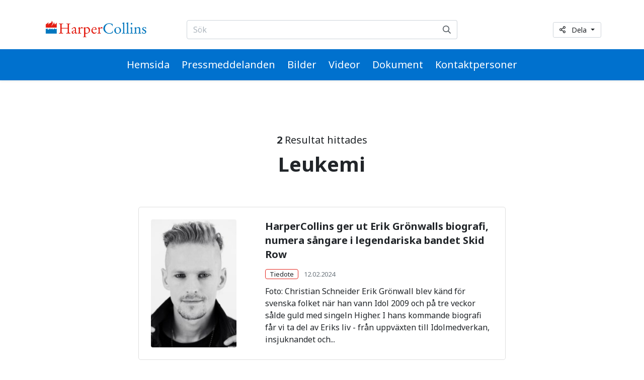

--- FILE ---
content_type: text/html; charset=UTF-8
request_url: https://pressrum.harpercollins.se/pressrum/sokresultat.html?q=Leukemi
body_size: 4652
content:
<!doctype html>
<html lang="sv">
	<head>
		<meta charset="utf-8">
		<meta name="viewport" content="width=device-width, initial-scale=1, shrink-to-fit=no">
		
		<link rel="preconnect" href="https://code.jquery.com">
<link rel="preconnect" href="https://cdnjs.cloudflare.com">
<!-- <link rel="preconnect" href="https://maxcdn.bootstrapcdn.com"> -->
		<!-- <link rel="preload" href=""> -->
		<script>
	var LANG = 'sv';
	var TRANSLATIONS = {
		'submit': 	'Skicka',
		'cancel': 	'Avbryt',
		'page': 	'Sida',
		'example': {
			'key': 'value'
		},
	};
	var AJAX = {};
</script>
		<script defer src="https://code.jquery.com/jquery-3.4.1.min.js" integrity="sha256-CSXorXvZcTkaix6Yvo6HppcZGetbYMGWSFlBw8HfCJo=" crossorigin="anonymous"></script>
<script defer src="https://cdnjs.cloudflare.com/ajax/libs/popper.js/1.14.7/umd/popper.min.js" integrity="sha384-UO2eT0CpHqdSJQ6hJty5KVphtPhzWj9WO1clHTMGa3JDZwrnQq4sF86dIHNDz0W1" crossorigin="anonymous"></script>
<script defer src="https://stackpath.bootstrapcdn.com/bootstrap/4.3.0/js/bootstrap.min.js" integrity="sha384-7aThvCh9TypR7fIc2HV4O/nFMVCBwyIUKL8XCtKE+8xgCgl/PQGuFsvShjr74PBp" crossorigin="anonymous"></script>

<script defer src="https://cdnjs.cloudflare.com/ajax/libs/jQuery.mmenu/7.3.3/jquery.mmenu.js" integrity="sha256-2cndwgQvIn/cRAYfxt2NyttNIy1wRM9oW7PIP6JHxrw=" crossorigin="anonymous"></script>
<script defer src="https://cdnjs.cloudflare.com/ajax/libs/jQuery.mmenu/7.3.3/addons/fixedelements/jquery.mmenu.fixedelements.js" integrity="sha256-Qoo/PItYGC8CLNbIj1+EHYDVR/v+Mknb5eBnk6HQx4E=" crossorigin="anonymous"></script>
<script defer src="https://cdnjs.cloudflare.com/ajax/libs/jQuery.mmenu/7.3.3/addons/keyboardnavigation/jquery.mmenu.keyboardnavigation.js" integrity="sha256-TjGWtyHmx7zsuIZjnnQKkEhx1Pxv9rYK8mCVCGd7iCM=" crossorigin="anonymous"></script>
<script defer src="https://cdn.jsdelivr.net/gh/fancyapps/fancybox@3.5.2/dist/jquery.fancybox.min.js"></script>

<script defer src="https://pressrum.harpercollins.se/media/layout/vendor/shariff/shariff.min.js"></script>

<script defer src="https://pressrum.harpercollins.se/media/layout/build/js/main.js?_=1589909376"></script>

		<link rel="stylesheet" href="https://fonts.googleapis.com/css?family=Noto+Sans:400,700">

<link rel="stylesheet" href="https://cdnjs.cloudflare.com/ajax/libs/jQuery.mmenu/7.3.3/jquery.mmenu.css" integrity="sha256-Y/7Iu7Hes8G/ST0+gdDuari7/q5jEWtgHotby6YSmyc=" crossorigin="anonymous" />
<link rel="stylesheet" href="https://cdnjs.cloudflare.com/ajax/libs/jQuery.mmenu/7.3.3/extensions/pagedim/jquery.mmenu.pagedim.css" integrity="sha256-iCcb06pXx5W/3ggLPSJHYPVZzmzO2IR925i/+QfD2KE=" crossorigin="anonymous" />
<link rel="stylesheet" href="https://cdnjs.cloudflare.com/ajax/libs/jQuery.mmenu/7.3.3/extensions/positioning/jquery.mmenu.positioning.css" integrity="sha256-+RhhJ8dtplQUoMll/2dXJ9tgVdf5LBsIfXe4Gu/8v08=" crossorigin="anonymous" />
<link rel="stylesheet" href="https://cdnjs.cloudflare.com/ajax/libs/jQuery.mmenu/7.3.3/extensions/effects/jquery.mmenu.effects.css" integrity="sha256-ugSHSfp3E/LlG3gFDwqsPl7dKmZHck87lVCFU7pzGbc=" crossorigin="anonymous" />
<link rel="stylesheet" href="https://cdnjs.cloudflare.com/ajax/libs/jQuery.mmenu/7.3.3/extensions/themes/jquery.mmenu.themes.css" integrity="sha256-Pu/XoT5/dEtlCClIut2dv/wQ57auIKSASvswiQN6t00=" crossorigin="anonymous" />
<link rel="stylesheet" href="https://cdn.jsdelivr.net/gh/fancyapps/fancybox@3.5.2/dist/jquery.fancybox.min.css" />

<link rel="stylesheet" href="https://pressrum.harpercollins.se/media/layout/vendor/shariff/shariff.min.css">

<link rel="stylesheet" href="https://pressrum.harpercollins.se/media/layout/build/css/main.css?_=1589909376">
<link rel="stylesheet" href="https://pressrum.harpercollins.se/media/layout/build/css/print.css?_=1589909376" media="print">

		
		<link rel="apple-touch-icon" sizes="57x57" href="https://pressrum.harpercollins.se/media/layout/img/favicon/apple-icon-57x57.png">
<link rel="apple-touch-icon" sizes="60x60" href="https://pressrum.harpercollins.se/media/layout/img/favicon/apple-icon-60x60.png">
<link rel="apple-touch-icon" sizes="72x72" href="https://pressrum.harpercollins.se/media/layout/img/favicon/apple-icon-72x72.png">
<link rel="apple-touch-icon" sizes="76x76" href="https://pressrum.harpercollins.se/media/layout/img/favicon/apple-icon-76x76.png">
<link rel="apple-touch-icon" sizes="114x114" href="https://pressrum.harpercollins.se/media/layout/img/favicon/apple-icon-114x114.png">
<link rel="apple-touch-icon" sizes="120x120" href="https://pressrum.harpercollins.se/media/layout/img/favicon/apple-icon-120x120.png">
<link rel="apple-touch-icon" sizes="144x144" href="https://pressrum.harpercollins.se/media/layout/img/favicon/apple-icon-144x144.png">
<link rel="apple-touch-icon" sizes="152x152" href="https://pressrum.harpercollins.se/media/layout/img/favicon/apple-icon-152x152.png">
<link rel="apple-touch-icon" sizes="180x180" href="https://pressrum.harpercollins.se/media/layout/img/favicon/apple-icon-180x180.png">
<link rel="icon" type="image/png" sizes="192x192"  href="https://pressrum.harpercollins.se/media/layout/img/favicon/android-icon-192x192.png">
<link rel="icon" type="image/png" sizes="32x32" href="https://pressrum.harpercollins.se/media/layout/img/favicon/favicon-32x32.png">
<link rel="icon" type="image/png" sizes="96x96" href="https://pressrum.harpercollins.se/media/layout/img/favicon/favicon-96x96.png">
<link rel="icon" type="image/png" sizes="16x16" href="https://pressrum.harpercollins.se/media/layout/img/favicon/favicon-16x16.png">
<link rel="manifest" href="https://pressrum.harpercollins.se/media/layout/img/favicon/manifest.json">
<meta name="msapplication-TileColor" content="#ffffff">
<meta name="msapplication-TileImage" content="/media/layout/img/favicon/ms-icon-144x144.png">
<meta name="theme-color" content="#ffffff">

		<title>Sökresultat</title>            
		<meta name="description" content="">
		<meta property="og:site_name" content="">
		<meta property="og:url" content="https://pressrum.harpercollins.se/pressrum/sokresultat.html?q=Leukemi">
		<meta property="og:title" content="Sökresultat">
		<meta property="og:description" content="">
		<!--<meta property="og:image" content="https://pressrum.harpercollins.se/media/layout/img/logo.png">-->
		
		<!--<meta name="twitter:site" content="@sitename">
		<meta name="twitter:creator" content="@sitename">
		<meta name="twitter:image" content="https://pressrum.harpercollins.se/media/layout/img/logo.png">-->
		<meta name="twitter:title" content="Sökresultat">
		<meta name="twitter:description" content="">
		<meta name="twitter:url" content="https://pressrum.harpercollins.se/pressrum/sokresultat.html?q=Leukemi">
		<meta name="twitter:domain" content="https://pressrum.harpercollins.se">
		
		<meta http-equiv="Content-Type" content="text/html; charset=UTF-8" />

		

	</head>
	<body>
			<h1 class="sr-only">Sökresultat</h1>
		<div class="main-content" data-mmenu>
			<header class="site-header position-relative mb-10 mb-md-11 mb-lg-12 py-4 pt-md-8 pb-md-0 shadow-sm">
				<div class="container mb-md-5">
	<div class="row align-items-center">
		<!-- Logo -->
		<div class="col-6 col-md-4 col-lg-3">
					<a href="/">
	<img class="img-fluid"
		 
		 style="max-width: 210px;"
		 
		 src="https://pressrum.harpercollins.se/media/company-logo.png"
		 alt="Logo">
</a>				</div>

		<!-- Desktop search form -->
		<div class="col-md-8 col-lg-6 d-none d-md-block">
			<form class="form-inline" style="max-width: 540px;" action="https://pressrum.harpercollins.se/pressrum/sokresultat.html">
				<div class="input-group w-100">
					<input class="form-control" type="search" name="q" placeholder="Sök" aria-label="Sök...">
					<div class="position-relative input-group-append">
						<button class="FormFieldButton input-group-text" type="submit" aria-label="Sök">
							<i class="far fa-search"></i>
						</button>
					</div>
				</div>
			</form>
		</div>

		<!-- Share button -->
		<div class="col-3 d-none d-lg-block text-right">
							<div class="dropdown">
	<button class="dropdown-toggle btn btn-sm border-400 font-size-2" 
			type="button"
			id="sharingDropdownButton"
			data-toggle="dropdown"
			data-boundary="window"
			aria-haspopup="true"
			aria-expanded="false">
		<i class="far fa-share-alt mr-3"></i>Dela
	</button>
	<div class="dropdown-menu" aria-labelledby="sharingDropdownButton">
		<div class="ShareButtons shariff"
			 data-services="facebook,twitter,linkedin,mail,"
			 data-orientation="vertical"
			 data-lang="en"
			 data-mail-url="mailto:">
		</div>
	</div>
</div>					</div>

		<!-- Menu controls: search & menu toggle buttons -->
		<div class="col-6 d-md-none text-right">
			<button type="button" class="btn btn-unstyled mr-6 ml-4 p-0 font-size-5 text-600"
					data-toggle="collapse"
					data-target="#headerSearch"
					aria-controls="headerSearch"
					aria-expanded="false"
					aria-label="toggle-search">
				<i class="far fa-search"></i>
			</button>

			<button type="button" class="btn btn-unstyled p-0 font-size-5 text-600 js-menu-main-open" aria-label="toggle-navigation">
				<i class="far fa-bars"></i>
			</button>
		</div>
	</div>
</div>

<!-- Main navigation -->
<div class="bg-primary">
	<div class="d-flex justify-content-between justify-content-lg-center align-items-center">
		<!-- Navigation links -->
		<nav class="navbar navbar-expand-md d-none d-md-block justify-content-lg-center p-0">
	<ul class="navbar-nav">
	<li class="nav-item px-3 my-auto ">
		<a class="MenuMain__Link nav-link px-0 font-size-md-5 text-white " href="https://harpercollins.se/">Hemsida</a>
	</li><li class="nav-item px-3 my-auto first level1">
	<a class="MenuMain__Link nav-link px-0 py-4 font-size-md-5 text-white first level1" href="https://pressrum.harpercollins.se/pressrum/pressmeddelanden.html">Pressmeddelanden</a>
</li><li class="nav-item px-3 my-auto level1">
	<a class="MenuMain__Link nav-link px-0 py-4 font-size-md-5 text-white level1" href="https://pressrum.harpercollins.se/pressrum/bilder.html">Bilder</a>
</li><li class="nav-item px-3 my-auto level1">
	<a class="MenuMain__Link nav-link px-0 py-4 font-size-md-5 text-white level1" href="https://pressrum.harpercollins.se/pressrum/videor.html">Videor</a>
</li><li class="nav-item px-3 my-auto level1">
	<a class="MenuMain__Link nav-link px-0 py-4 font-size-md-5 text-white level1" href="https://pressrum.harpercollins.se/pressrum/dokument.html">Dokument</a>
</li><li class="nav-item px-3 my-auto last level1">
	<a class="MenuMain__Link nav-link px-0 py-4 font-size-md-5 text-white last level1" href="https://pressrum.harpercollins.se/pressrum/kontaktpersoner.html">Kontaktpersoner</a>
</li>	</ul>
</nav>
		<!-- Share button -->
		<div class="d-none d-md-block d-lg-none mr-3 bg-white rounded">
							<div class="dropdown">
	<button class="dropdown-toggle btn btn-sm border-400 font-size-2" 
			type="button"
			id="sharingDropdownButton"
			data-toggle="dropdown"
			data-boundary="window"
			aria-haspopup="true"
			aria-expanded="false">
		<i class="far fa-share-alt mr-3"></i>Dela
	</button>
	<div class="dropdown-menu" aria-labelledby="sharingDropdownButton">
		<div class="ShareButtons shariff"
			 data-services="facebook,twitter,linkedin,mail,"
			 data-orientation="vertical"
			 data-lang="en"
			 data-mail-url="mailto:">
		</div>
	</div>
</div>					</div>
	</div>
</div>

<!-- mmenu -->
<nav class="d-md-none" id="menuMain">
	<ul class="list-unstyled m-0">
		<li class="">
			<a class="px-5 py-3 font-weight-bold last level1" href="https://harpercollins.se/">Webbsajt</a>
		</li><li class="">
	<a class="px-5 py-3 font-weight-bold first level1" href="https://pressrum.harpercollins.se/pressrum/pressmeddelanden.html">Pressmeddelanden</a>
</li><li class="">
	<a class="px-5 py-3 font-weight-bold level1" href="https://pressrum.harpercollins.se/pressrum/bilder.html">Bilder</a>
</li><li class="">
	<a class="px-5 py-3 font-weight-bold level1" href="https://pressrum.harpercollins.se/pressrum/videor.html">Videor</a>
</li><li class="">
	<a class="px-5 py-3 font-weight-bold level1" href="https://pressrum.harpercollins.se/pressrum/dokument.html">Dokument</a>
</li><li class="">
	<a class="px-5 py-3 font-weight-bold last level1" href="https://pressrum.harpercollins.se/pressrum/kontaktpersoner.html">Kontaktpersoner</a>
</li>	</ul>
</nav>
<!-- Mobile search form -->
<div class="Header__Search collapse d-md-none px-4 bg-white shadow-sm" id="headerSearch">
	<form class="form-inline pb-5" action="https://pressrum.harpercollins.se/pressrum/sokresultat.html">
		<div class="input-group w-100">
			<input class="form-control" type="search" name="q" placeholder="Sök..." aria-label="Sök...">
			<div class="position-relative input-group-append">
				<button class="FormFieldButton input-group-text" type="submit" aria-label="Sök">
					<i class="far fa-search"></i>
				</button>
			</div>
		</div>
	</form>
</div>
			</header>

			<main class="site-main">
				<section class="container mb-9 md-md-10 mb-lg-12">
	<div class="row">
		<div class="col-12 col-lg-8 offset-lg-2">

			
			<div class="mb-9 mb-lg-10 text-center">
	<div class="mb-2 mb-md-3 font-size-lg font-weight-normal"><span class="font-weight-bold">2</span> Resultat hittades</div>
	<h1 class="h2 font-size-md-h1">Leukemi</h1>
</div>
<div class="js-load-more-target" data-section="64"><a class="card mb-7 px-6 py-6 text-body card-hover-overlay fade-in js-load-more-item" href="https://pressrum.harpercollins.se/pressrum/pressmeddelanden/harpercollins-ger-ut-erik-gronwalls-biografi-numera-sangare-i-legendariska-bandet-skid-row.html" data-section="64">
	<div class="row no-gutters justify-content-between">
		<div class="col-md-3 mb-2 mb-md-0">
			
			
			<img class="card-img img-fluid lazyload"
				data-srcset="
					/media/press_room/1/releases/cache/erik-gronwall-foto-christian-schneider-34-508x9999,q=85.jpg 508w,
					/media/press_room/1/releases/cache/erik-gronwall-foto-christian-schneider-34-160x9999,q=85.jpg 160w
				"
				data-sizes="
					(max-width: 767px) 508px,
					160px
				"
				data-src="/media/press_room/1/releases/cache/erik-gronwall-foto-christian-schneider-34-160x9999,q=85.jpg"
				alt="">
			
			
		</div>
		<div class="col-md-8">
			<h2 class="mb-4 font-size-h5">
				HarperCollins ger ut Erik Grönwalls biografi, numera sångare i legendariska bandet Skid Row
			</h2>

			<div class="mb-3 font-size-sm">
				
					<span class="rounded border px-2 mr-2 font-size-sm">Tiedote</span>
				
				
				<time class="text-muted" datetime="2024-02-12">
					
					12.02.2024
					
				</time>
				
			</div>

			<div class="Editor">
				
				Foto: Christian Schneider
Erik Grönwall blev känd för svenska folket när han vann Idol 2009 och på tre veckor sålde guld med singeln Higher. I hans kommande biografi får vi ta del av Eriks liv - från uppväxten till Idolmedverkan, insjuknandet och...
				
				
			</div>
		</div>
	</div>
</a>
<a class="card mb-7 px-6 py-6 text-body card-hover-overlay fade-in js-load-more-item" href="https://pressrum.harpercollins.se/pressrum/pressmeddelanden/livshistorien-som-slar-de-flesta-hollywoodmanus.-i-september-slapps-erik-gronwalls-biografi-power-musiken-doden-livet..html" data-section="64">
	<div class="row no-gutters justify-content-between">
		<div class="col-md-3 mb-2 mb-md-0">
			
			
			<img class="card-img img-fluid lazyload"
				data-srcset="
					/media/press_room/1/releases/cache/9789150978995-508x9999,q=85.jpg 508w,
					/media/press_room/1/releases/cache/9789150978995-160x9999,q=85.jpg 160w
				"
				data-sizes="
					(max-width: 767px) 508px,
					160px
				"
				data-src="/media/press_room/1/releases/cache/9789150978995-160x9999,q=85.jpg"
				alt="">
			
			
		</div>
		<div class="col-md-8">
			<h2 class="mb-4 font-size-h5">
				Livshistorien som slår de flesta Hollywoodmanus. I september släpps Erik Grönwalls biografi Power: musiken, döden, livet.
			</h2>

			<div class="mb-3 font-size-sm">
				
					<span class="rounded border px-2 mr-2 font-size-sm">Tiedote</span>
				
				
				<time class="text-muted" datetime="2024-08-12">
					
					12.08.2024
					
				</time>
				
			</div>

			<div class="Editor">
				
				Erik Grönwall blev känd för svenska folket när han vann Idol 2009 och på tre veckor sålde guld med singeln Higher. I hans biografi Power: musiken, döden, livet får vi ta del av Eriks liv - från uppväxten till Idolmedverkan, insjuknandet och...
				
				
			</div>
		</div>
	</div>
</a>
			</div>
			
		</div> 
	</div> 
</section>			</main>

			<footer class="site-footer">
				<div class="py-7 py-md-9 py-lg-10 bg-100">
	<div class="container">
		<div class="row">
			<div class="col-12 col-lg-7">
							</div>
		</div>
		
		<hr class="my-7 mb-lg-6">
		
		<div class="d-flex flex-column flex-lg-row justify-content-between">
							<div class="d-flex flex-wrap flex-column flex-md-row align-items-md-center mb-3 mb-lg-0"><div class="d-flex align-items-center mr-2 mr-md-4 mr-xl-7 mb-4 mb-lg-0">
	<i class="far fa-map-marker-alt fa-fw mr-4 mr-sm-2" title="Address"></i>
	
	Industrigatan 4A, 112 46 Stockholm
	
</div><div class="d-flex align-items-center mr-2 mr-md-4 mr-xl-7 mb-4 mb-lg-0">
	<i class="far fa-phone fa-fw mr-4 mr-sm-2" title="Phone"></i>
	
	<a class="text-body" href="tel:08-505 511 00" >
	
	08-505 511 00
	
	</a>
	
</div><div class="d-flex align-items-center mr-2 mr-md-4 mr-xl-7 mb-4 mb-lg-0">
	<i class="far fa-envelope fa-fw mr-4 mr-sm-2" title="Email"></i>
	
	<a class="text-body" href="mailto:info@harpercollins.se" >
	
	info@harpercollins.se
	
	</a>
	
</div></div>				<div class=""><a class="mr-6 font-size-6 text-facebook" href="https://www.facebook.com/HarperCollinsSverige" target="_blank" rel="noopener noreferrer"><span class="sr-only">Facebook</span><i class="fab fa-facebook"></i></a><a class="mr-6 font-size-6 text-instagram" href="https://www.instagram.com/harpercollins_sverige/" target="_blank" rel="noopener noreferrer"><span class="sr-only">Instagram</span><i class="fab fa-instagram"></i></a><a class="mr-6 font-size-6 text-linkedin" href="https://www.linkedin.com/company/harpercollinsnordic/" target="_blank" rel="noopener noreferrer"><span class="sr-only">LinkedIn</span><i class="fab fa-linkedin-in"></i></a><a class=" font-size-6 text-youtube" href="https://www.youtube.com/channel/UC2Dbj0KWuH8RPayYU-tb0qg" target="_blank" rel="noopener noreferrer"><span class="sr-only">YouTube</span><i class="fab fa-youtube"></i></a></div>					</div>
	</div>
</div>

<div class="container d-flex flex-column flex-md-row justify-content-between align-items-lg-center py-6 font-size-sm">
	<div class="mb-7 mb-md-0">
		&copy; Liana Technologies
	</div>
	<div class="d-flex flex-wrap flex-sm-nowrap align-items-center text-muted">
		<span class="flex-shrink-0">Powered by</span>
		<img class="mx-3" style="height: 25px;"src="/media/layout/svg/lianapress_logo.svg" alt="LianaPress logo">
		<span>and</span>
		<img class="ml-3" style="height: 25px;"src="/media/layout/svg/lianacms_logo.svg" alt="LianaCMS logo">
	</div>
</div>
			</footer>
		</div>
	</body>
</html>

--- FILE ---
content_type: text/javascript
request_url: https://pressrum.harpercollins.se/media/layout/build/js/main.js?_=1589909376
body_size: 47398
content:
!function(){function e(t,n,i){function o(s,a){if(!n[s]){if(!t[s]){var c="function"==typeof require&&require;if(!a&&c)return c(s,!0);if(r)return r(s,!0);var l=new Error("Cannot find module '"+s+"'");throw l.code="MODULE_NOT_FOUND",l}var f=n[s]={exports:{}};t[s][0].call(f.exports,function(e){var n=t[s][1][e];return o(n||e)},f,f.exports,e,t,n,i)}return n[s].exports}for(var r="function"==typeof require&&require,s=0;s<i.length;s++)o(i[s]);return o}return e}()({1:[function(e,t,n){(function(e,i,o){!function(e,i){"object"==typeof n&&"undefined"!=typeof t?i(n):"function"==typeof define&&define.amd?define(["exports"],i):i(e["fontawesome-svg-core"]={})}(this,function(t){"use strict";function n(e){return(n="function"==typeof Symbol&&"symbol"==typeof Symbol.iterator?function(e){return typeof e}:function(e){return e&&"function"==typeof Symbol&&e.constructor===Symbol&&e!==Symbol.prototype?"symbol":typeof e})(e)}function r(e,t){if(!(e instanceof t))throw new TypeError("Cannot call a class as a function")}function s(e,t){for(var n=0;n<t.length;n++){var i=t[n];i.enumerable=i.enumerable||!1,i.configurable=!0,"value"in i&&(i.writable=!0),Object.defineProperty(e,i.key,i)}}function a(e,t,n){return t&&s(e.prototype,t),n&&s(e,n),e}function c(e,t,n){return t in e?Object.defineProperty(e,t,{value:n,enumerable:!0,configurable:!0,writable:!0}):e[t]=n,e}function l(e){for(var t=1;t<arguments.length;t++){var n=null!=arguments[t]?arguments[t]:{},i=Object.keys(n);"function"==typeof Object.getOwnPropertySymbols&&(i=i.concat(Object.getOwnPropertySymbols(n).filter(function(e){return Object.getOwnPropertyDescriptor(n,e).enumerable}))),i.forEach(function(t){c(e,t,n[t])})}return e}function f(e,t){return p(e)||m(e,t)||g()}function u(e){return d(e)||h(e)||v()}function d(e){if(Array.isArray(e)){for(var t=0,n=new Array(e.length);t<e.length;t++)n[t]=e[t];return n}}function p(e){if(Array.isArray(e))return e}function h(e){if(Symbol.iterator in Object(e)||"[object Arguments]"===Object.prototype.toString.call(e))return Array.from(e)}function m(e,t){var n=[],i=!0,o=!1,r=void 0;try{for(var s,a=e[Symbol.iterator]();!(i=(s=a.next()).done)&&(n.push(s.value),!t||n.length!==t);i=!0);}catch(e){o=!0,r=e}finally{try{i||null==a.return||a.return()}finally{if(o)throw r}}return n}function v(){throw new TypeError("Invalid attempt to spread non-iterable instance")}function g(){throw new TypeError("Invalid attempt to destructure non-iterable instance")}function b(e){var t=Ze.querySelector("script["+e+"]");if(t)return t.getAttribute(e)}function y(e){return""===e||"false"!==e&&("true"===e||e)}function w(e){et&&(Nt?setTimeout(e,0):jt.push(e))}function x(){for(var e=0;e<Ft.length;e++)Ft[e][0](Ft[e][1]);Ft=[],Mt=!1}function k(e,t){Ft.push([e,t]),Mt||(Mt=!0,Wt(x,0))}function _(e,t){function n(e){z(t,e)}function i(e){S(t,e)}try{e(n,i)}catch(e){i(e)}}function I(e){var t=e.owner,n=t._state,i=t._data,o=e[n],r=e.then;if("function"==typeof o){n=Dt;try{i=o(i)}catch(e){S(r,e)}}C(r,i)||(n===Dt&&z(r,i),n===Ht&&S(r,i))}function C(e,t){var i;try{if(e===t)throw new TypeError("A promises callback cannot return that same promise.");if(t&&("function"==typeof t||"object"===n(t))){var o=t.then;if("function"==typeof o)return o.call(t,function(n){i||(i=!0,t===n?E(e,n):z(e,n))},function(t){i||(i=!0,S(e,t))}),!0}}catch(t){return i||S(e,t),!0}return!1}function z(e,t){e!==t&&C(e,t)||E(e,t)}function E(e,t){e._state===Pt&&(e._state=Lt,e._data=t,k(A,e))}function S(e,t){e._state===Pt&&(e._state=Lt,e._data=t,k(O,e))}function $(e){e._then=e._then.forEach(I)}function A(e){e._state=Dt,$(e)}function O(e){e._state=Ht,$(e),!e._handled&&Bt&&i.process.emit("unhandledRejection",e._data,e)}function j(e){i.process.emit("rejectionHandled",e)}function T(e){if("function"!=typeof e)throw new TypeError("Promise resolver "+e+" is not a function");if(this instanceof T==!1)throw new TypeError("Failed to construct 'Promise': Please use the 'new' operator, this object constructor cannot be called as a function.");this._then=[],_(e,this)}function N(e){return~It.indexOf(e)}function M(e){if(e&&et){var t=Ze.createElement("style");t.setAttribute("type","text/css"),t.innerHTML=e;for(var n=Ze.head.childNodes,i=null,o=n.length-1;o>-1;o--){var r=n[o],s=(r.tagName||"").toUpperCase();["STYLE","LINK"].indexOf(s)>-1&&(i=r)}return Ze.head.insertBefore(t,i),e}}function P(){for(var e=12,t="";e-- >0;)t+=qt[62*Math.random()|0];return t}function L(e){for(var t=[],n=(e||[]).length>>>0;n--;)t[n]=e[n];return t}function D(e){return e.classList?L(e.classList):(e.getAttribute("class")||"").split(" ").filter(function(e){return e})}function H(e,t){var n=t.split("-"),i=n[0],o=n.slice(1).join("-");return i!==e||""===o||N(o)?null:o}function R(e){return"".concat(e).replace(/&/g,"&amp;").replace(/"/g,"&quot;").replace(/'/g,"&#39;").replace(/</g,"&lt;").replace(/>/g,"&gt;")}function B(e){return Object.keys(e||{}).reduce(function(t,n){return t+"".concat(n,'="').concat(R(e[n]),'" ')},"").trim()}function W(e){return Object.keys(e||{}).reduce(function(t,n){return t+"".concat(n,": ").concat(e[n],";")},"")}function F(e){return e.size!==Yt.size||e.x!==Yt.x||e.y!==Yt.y||e.rotate!==Yt.rotate||e.flipX||e.flipY}function V(e){var t=e.transform,n=e.containerWidth,i=e.iconWidth,o={transform:"translate(".concat(n/2," 256)")},r="translate(".concat(32*t.x,", ").concat(32*t.y,") "),s="scale(".concat(t.size/16*(t.flipX?-1:1),", ").concat(t.size/16*(t.flipY?-1:1),") "),a="rotate(".concat(t.rotate," 0 0)"),c={transform:"".concat(r," ").concat(s," ").concat(a)},l={transform:"translate(".concat(i/2*-1," -256)")};return{outer:o,inner:c,path:l}}function U(e){var t=e.transform,n=e.width,i=void 0===n?it:n,o=e.height,r=void 0===o?it:o,s=e.startCentered,a=void 0!==s&&s,c="";return c+=a&&tt?"translate(".concat(t.x/Ut-i/2,"em, ").concat(t.y/Ut-r/2,"em) "):a?"translate(calc(-50% + ".concat(t.x/Ut,"em), calc(-50% + ").concat(t.y/Ut,"em)) "):"translate(".concat(t.x/Ut,"em, ").concat(t.y/Ut,"em) "),c+="scale(".concat(t.size/Ut*(t.flipX?-1:1),", ").concat(t.size/Ut*(t.flipY?-1:1),") "),c+="rotate(".concat(t.rotate,"deg) ")}function Y(e){var t=!(arguments.length>1&&void 0!==arguments[1])||arguments[1];return e.attributes&&(e.attributes.fill||t)&&(e.attributes.fill="black"),e}function q(e){return"g"===e.tag?e.children:[e]}function X(e){var t=e.children,n=e.attributes,i=e.main,o=e.mask,r=e.transform,s=i.width,a=i.icon,c=o.width,f=o.icon,u=V({transform:r,containerWidth:c,iconWidth:s}),d={tag:"rect",attributes:l({},Xt,{fill:"white"})},p=a.children?{children:a.children.map(Y)}:{},h={tag:"g",attributes:l({},u.inner),children:[Y(l({tag:a.tag,attributes:l({},a.attributes,u.path)},p))]},m={tag:"g",attributes:l({},u.outer),children:[h]},v="mask-".concat(P()),g="clip-".concat(P()),b={tag:"mask",attributes:l({},Xt,{id:v,maskUnits:"userSpaceOnUse",maskContentUnits:"userSpaceOnUse"}),children:[d,m]},y={tag:"defs",children:[{tag:"clipPath",attributes:{id:g},children:q(f)},b]};return t.push(y,{tag:"rect",attributes:l({fill:"currentColor","clip-path":"url(#".concat(g,")"),mask:"url(#".concat(v,")")},Xt)}),{children:t,attributes:n}}function G(e){var t=e.children,n=e.attributes,i=e.main,o=e.transform,r=e.styles,s=W(r);if(s.length>0&&(n.style=s),F(o)){var a=V({transform:o,containerWidth:i.width,iconWidth:i.width});t.push({tag:"g",attributes:l({},a.outer),children:[{tag:"g",attributes:l({},a.inner),children:[{tag:i.icon.tag,children:i.icon.children,attributes:l({},i.icon.attributes,a.path)}]}]})}else t.push(i.icon);return{children:t,attributes:n}}function K(e){var t=e.children,n=e.main,i=e.mask,o=e.attributes,r=e.styles,s=e.transform;if(F(s)&&n.found&&!i.found){var a=n.width,c=n.height,f={x:a/c/2,y:.5};o.style=W(l({},r,{"transform-origin":"".concat(f.x+s.x/16,"em ").concat(f.y+s.y/16,"em")}))}return[{tag:"svg",attributes:o,children:t}]}function Z(e){var t=e.prefix,n=e.iconName,i=e.children,o=e.attributes,r=e.symbol,s=r===!0?"".concat(t,"-").concat($t.familyPrefix,"-").concat(n):r;return[{tag:"svg",attributes:{style:"display: none;"},children:[{tag:"symbol",attributes:l({},o,{id:s}),children:i}]}]}function J(e){var t=e.icons,n=t.main,i=t.mask,o=e.prefix,r=e.iconName,s=e.transform,a=e.symbol,c=e.title,f=e.extra,u=e.watchable,d=void 0!==u&&u,p=i.found?i:n,h=p.width,m=p.height,v="fa-w-".concat(Math.ceil(h/m*16)),g=[$t.replacementClass,r?"".concat($t.familyPrefix,"-").concat(r):"",v].filter(function(e){return f.classes.indexOf(e)===-1}).concat(f.classes).join(" "),b={children:[],attributes:l({},f.attributes,{"data-prefix":o,"data-icon":r,class:g,role:f.attributes.role||"img",xmlns:"http://www.w3.org/2000/svg",viewBox:"0 0 ".concat(h," ").concat(m)})};d&&(b.attributes[st]=""),c&&b.children.push({tag:"title",attributes:{id:b.attributes["aria-labelledby"]||"title-".concat(P())},children:[c]});var y=l({},b,{prefix:o,iconName:r,main:n,mask:i,transform:s,symbol:a,styles:f.styles}),w=i.found&&n.found?X(y):G(y),x=w.children,k=w.attributes;return y.children=x,y.attributes=k,a?Z(y):K(y)}function Q(e){var t=e.content,n=e.width,i=e.height,o=e.transform,r=e.title,s=e.extra,a=e.watchable,c=void 0!==a&&a,f=l({},s.attributes,r?{title:r}:{},{class:s.classes.join(" ")});c&&(f[st]="");var u=l({},s.styles);F(o)&&(u.transform=U({transform:o,startCentered:!0,width:n,height:i}),u["-webkit-transform"]=u.transform);var d=W(u);d.length>0&&(f.style=d);var p=[];return p.push({tag:"span",attributes:f,children:[t]}),r&&p.push({tag:"span",attributes:{class:"sr-only"},children:[r]}),p}function ee(e){var t=e.content,n=e.title,i=e.extra,o=l({},i.attributes,n?{title:n}:{},{class:i.classes.join(" ")}),r=W(i.styles);r.length>0&&(o.style=r);var s=[];return s.push({tag:"span",attributes:o,children:[t]}),n&&s.push({tag:"span",attributes:{class:"sr-only"},children:[n]}),s}function te(e){for(var t="",n=0;n<e.length;n++){var i=e.charCodeAt(n).toString(16);t+=("000"+i).slice(-4)}return t}function ne(e,t){var n=arguments.length>2&&void 0!==arguments[2]?arguments[2]:{},i=n.skipHooks,o=void 0!==i&&i,r=Object.keys(t).reduce(function(e,n){var i=t[n],o=!!i.icon;return o?e[i.iconName]=i.icon:e[n]=i,e},{});"function"!=typeof Ot.hooks.addPack||o?Ot.styles[e]=l({},Ot.styles[e]||{},r):Ot.hooks.addPack(e,r),"fas"===e&&ne("fa",t)}function ie(e,t){return(sn[e]||{})[t]}function oe(e,t){return(an[e]||{})[t]}function re(e){return cn[e]||{prefix:null,iconName:null}}function se(e){return e.reduce(function(e,t){var n=H($t.familyPrefix,t);if(fn[t])e.prefix=t;else if($t.autoFetchSvg&&["fas","far","fal","fad","fab","fa"].indexOf(t)>-1)e.prefix=t;else if(n){var i="fa"===e.prefix?re(n):{};e.iconName=i.iconName||n,e.prefix=i.prefix||e.prefix}else t!==$t.replacementClass&&0!==t.indexOf("fa-w-")&&e.rest.push(t);return e},un())}function ae(e,t,n){if(e&&e[t]&&e[t][n])return{prefix:t,iconName:n,icon:e[t][n]}}function ce(e){var t=e.tag,n=e.attributes,i=void 0===n?{}:n,o=e.children,r=void 0===o?[]:o;return"string"==typeof e?R(e):"<".concat(t," ").concat(B(i),">").concat(r.map(ce).join(""),"</").concat(t,">")}function le(e){var t=e.getAttribute?e.getAttribute(st):null;return"string"==typeof t}function fe(){if($t.autoReplaceSvg===!0)return pn.replace;var e=pn[$t.autoReplaceSvg];return e||pn.replace}function ue(e){e()}function de(e,t){var n="function"==typeof t?t:dn;if(0===e.length)n();else{var i=ue;$t.mutateApproach===dt&&(i=Ke.requestAnimationFrame||ue),i(function(){var t=fe(),i=en.begin("mutate");e.map(t),i(),n()})}}function pe(){hn=!0}function he(){hn=!1}function me(e){if(Je&&$t.observeMutations){var t=e.treeCallback,n=e.nodeCallback,i=e.pseudoElementsCallback,o=e.observeMutationsRoot,r=void 0===o?Ze:o;mn=new Je(function(e){hn||L(e).forEach(function(e){if("childList"===e.type&&e.addedNodes.length>0&&!le(e.addedNodes[0])&&($t.searchPseudoElements&&i(e.target),t(e.target)),"attributes"===e.type&&e.target.parentNode&&$t.searchPseudoElements&&i(e.target.parentNode),"attributes"===e.type&&le(e.target)&&~kt.indexOf(e.attributeName))if("class"===e.attributeName){var o=se(D(e.target)),r=o.prefix,s=o.iconName;r&&e.target.setAttribute("data-prefix",r),s&&e.target.setAttribute("data-icon",s)}else n(e.target)})}),et&&mn.observe(r,{childList:!0,attributes:!0,characterData:!0,subtree:!0})}}function ve(){mn&&mn.disconnect()}function ge(e){var t=e.getAttribute("style"),n=[];return t&&(n=t.split(";").reduce(function(e,t){var n=t.split(":"),i=n[0],o=n.slice(1);return i&&o.length>0&&(e[i]=o.join(":").trim()),e},{})),n}function be(e){var t=e.getAttribute("data-prefix"),n=e.getAttribute("data-icon"),i=void 0!==e.innerText?e.innerText.trim():"",o=se(D(e));return t&&n&&(o.prefix=t,o.iconName=n),o.prefix&&i.length>1?o.iconName=oe(o.prefix,e.innerText):o.prefix&&1===i.length&&(o.iconName=ie(o.prefix,te(e.innerText))),o}function ye(e){return vn(e.getAttribute("data-fa-transform"))}function we(e){var t=e.getAttribute("data-fa-symbol");return null!==t&&(""===t||t)}function xe(e){var t=L(e.attributes).reduce(function(e,t){return"class"!==e.name&&"style"!==e.name&&(e[t.name]=t.value),e},{}),n=e.getAttribute("title");return $t.autoA11y&&(n?t["aria-labelledby"]="".concat($t.replacementClass,"-title-").concat(P()):(t["aria-hidden"]="true",t.focusable="false")),t}function ke(e){var t=e.getAttribute("data-fa-mask");return t?se(t.split(" ").map(function(e){return e.trim()})):un()}function _e(){return{iconName:null,title:null,prefix:null,transform:Yt,symbol:!1,mask:null,extra:{classes:[],styles:{},attributes:{}}}}function Ie(e){var t=be(e),n=t.iconName,i=t.prefix,o=t.rest,r=ge(e),s=ye(e),a=we(e),c=xe(e),l=ke(e);return{iconName:n,title:e.getAttribute("title"),prefix:i,transform:s,symbol:a,mask:l,extra:{classes:o,styles:r,attributes:c}}}function Ce(e){this.name="MissingIcon",this.message=e||"Icon unavailable",this.stack=(new Error).stack}function ze(e){var t=e[0],n=e[1],i=e.slice(4),o=f(i,1),r=o[0],s=null;return s=Array.isArray(r)?{tag:"g",attributes:{class:"".concat($t.familyPrefix,"-").concat(_t.GROUP)},children:[{tag:"path",attributes:{class:"".concat($t.familyPrefix,"-").concat(_t.SECONDARY),fill:"currentColor",d:r[0]}},{tag:"path",attributes:{class:"".concat($t.familyPrefix,"-").concat(_t.PRIMARY),fill:"currentColor",d:r[1]}}]}:{tag:"path",attributes:{fill:"currentColor",d:r}},{found:!0,width:t,height:n,icon:s}}function Ee(e,t){return new Vt(function(n,i){var o={found:!1,width:512,height:512,icon:In};if(e&&t&&Cn[t]&&Cn[t][e]){var r=Cn[t][e];return n(ze(r))}e&&t&&!$t.showMissingIcons?i(new Ce("Icon is missing for prefix ".concat(t," with icon name ").concat(e))):n(o)})}function Se(e,t){var n=t.iconName,i=t.title,o=t.prefix,r=t.transform,s=t.symbol,a=t.mask,c=t.extra;return new Vt(function(t,l){Vt.all([Ee(n,o),Ee(a.iconName,a.prefix)]).then(function(a){var l=f(a,2),u=l[0],d=l[1];t([e,J({icons:{main:u,mask:d},prefix:o,iconName:n,transform:r,symbol:s,mask:d,title:i,extra:c,watchable:!0})])})})}function $e(e,t){var n=t.title,i=t.transform,o=t.extra,r=null,s=null;if(tt){var a=parseInt(getComputedStyle(e).fontSize,10),c=e.getBoundingClientRect();r=c.width/a,s=c.height/a}return $t.autoA11y&&!n&&(o.attributes["aria-hidden"]="true"),Vt.resolve([e,Q({content:e.innerHTML,width:r,height:s,transform:i,title:n,extra:o,watchable:!0})])}function Ae(e){var t=Ie(e);return~t.extra.classes.indexOf(gt)?$e(e,t):Se(e,t)}function Oe(e){var t=arguments.length>1&&void 0!==arguments[1]?arguments[1]:null;if(et){var n=Ze.documentElement.classList,i=function(e){return n.add("".concat(ut,"-").concat(e))},o=function(e){return n.remove("".concat(ut,"-").concat(e))},r=$t.autoFetchSvg?Object.keys(mt):Object.keys(zn),s=[".".concat(gt,":not([").concat(st,"])")].concat(r.map(function(e){return".".concat(e,":not([").concat(st,"])")})).join(", ");if(0!==s.length){var a=[];try{a=L(e.querySelectorAll(s))}catch(e){}if(a.length>0){i("pending"),o("complete");var c=en.begin("onTree"),l=a.reduce(function(e,t){try{var n=Ae(t);n&&e.push(n)}catch(e){ht||e instanceof Ce&&console.error(e)}return e},[]);return new Vt(function(e,n){Vt.all(l).then(function(n){de(n,function(){i("active"),i("complete"),o("pending"),"function"==typeof t&&t(),c(),e()})}).catch(function(){c(),n()})})}}}}function je(e){var t=arguments.length>1&&void 0!==arguments[1]?arguments[1]:null;Ae(e).then(function(e){e&&de([e],t)})}function Te(e,t){var n="".concat(ct).concat(t.replace(":","-"));return new Vt(function(i,o){if(null!==e.getAttribute(n))return i();var r=L(e.children),s=r.filter(function(e){return e.getAttribute(at)===t})[0],a=Ke.getComputedStyle(e,t),c=a.getPropertyValue("font-family").match(bt),f=a.getPropertyValue("font-weight");if(s&&!c)return e.removeChild(s),i();if(c){var u=a.getPropertyValue("content"),d=~["Solid","Regular","Light","Duotone","Brands"].indexOf(c[1])?vt[c[1].toLowerCase()]:yt[f],p=te(3===u.length?u.substr(1,1):u),h=ie(d,p),m=h;if(!h||s&&s.getAttribute(lt)===d&&s.getAttribute(ft)===m)i();else{e.setAttribute(n,m),s&&e.removeChild(s);var v=_e(),g=v.extra;g.attributes[at]=t,Ee(h,d).then(function(o){var r=J(l({},v,{icons:{main:o,mask:un()},prefix:d,iconName:m,extra:g,watchable:!0})),s=Ze.createElement("svg");":before"===t?e.insertBefore(s,e.firstChild):e.appendChild(s),s.outerHTML=r.map(function(e){return ce(e)}).join("\n"),e.removeAttribute(n),i()}).catch(o)}}else i()})}function Ne(e){return Vt.all([Te(e,":before"),Te(e,":after")])}function Me(e){return!(e.parentNode===document.head||~pt.indexOf(e.tagName.toUpperCase())||e.getAttribute(at)||e.parentNode&&"svg"===e.parentNode.tagName)}function Pe(e){if(et)return new Vt(function(t,n){var i=L(e.querySelectorAll("*")).filter(Me).map(Ne),o=en.begin("searchPseudoElements");pe(),Vt.all(i).then(function(){o(),he(),t()}).catch(function(){o(),he(),n()})})}function Le(){var e=ot,t=rt,n=$t.familyPrefix,i=$t.replacementClass,o=En;if(n!==e||i!==t){var r=new RegExp("\\.".concat(e,"\\-"),"g"),s=new RegExp("\\--".concat(e,"\\-"),"g"),a=new RegExp("\\.".concat(t),"g");o=o.replace(r,".".concat(n,"-")).replace(s,"--".concat(n,"-")).replace(a,".".concat(i))}return o}function De(){$t.autoAddCss&&!On&&(M(Le()),On=!0)}function He(e,t){return Object.defineProperty(e,"abstract",{get:t}),Object.defineProperty(e,"html",{get:function(){return e.abstract.map(function(e){return ce(e)})}}),Object.defineProperty(e,"node",{get:function(){if(et){var t=Ze.createElement("div");return t.innerHTML=e.html,t.children}}}),e}function Re(e){var t=e.prefix,n=void 0===t?"fa":t,i=e.iconName;if(i)return ae($n.definitions,n,i)||ae(Ot.styles,n,i)}function Be(e){return function(t){var n=arguments.length>1&&void 0!==arguments[1]?arguments[1]:{},i=(t||{}).icon?t:Re(t||{}),o=n.mask;return o&&(o=(o||{}).icon?o:Re(o||{})),e(i,l({},n,{mask:o}))}}var We=function(){},Fe={},Ve={},Ue=null,Ye={mark:We,measure:We};try{"undefined"!=typeof window&&(Fe=window),"undefined"!=typeof document&&(Ve=document),"undefined"!=typeof MutationObserver&&(Ue=MutationObserver),"undefined"!=typeof performance&&(Ye=performance)}catch(e){}var qe=Fe.navigator||{},Xe=qe.userAgent,Ge=void 0===Xe?"":Xe,Ke=Fe,Ze=Ve,Je=Ue,Qe=Ye,et=(!!Ke.document,!!Ze.documentElement&&!!Ze.head&&"function"==typeof Ze.addEventListener&&"function"==typeof Ze.createElement),tt=~Ge.indexOf("MSIE")||~Ge.indexOf("Trident/"),nt="___FONT_AWESOME___",it=16,ot="fa",rt="svg-inline--fa",st="data-fa-i2svg",at="data-fa-pseudo-element",ct="data-fa-pseudo-element-pending",lt="data-prefix",ft="data-icon",ut="fontawesome-i2svg",dt="async",pt=["HTML","HEAD","STYLE","SCRIPT"],ht=function(){try{return"production"===e.env.NODE_ENV}catch(e){return!1}}(),mt={fas:"solid",far:"regular",fal:"light",fad:"duotone",fab:"brands",fa:"solid"},vt={solid:"fas",regular:"far",light:"fal",duotone:"fad",brands:"fab"},gt="fa-layers-text",bt=/Font Awesome 5 (Solid|Regular|Light|Duotone|Brands|Free|Pro)/,yt={900:"fas",400:"far",normal:"far",300:"fal"},wt=[1,2,3,4,5,6,7,8,9,10],xt=wt.concat([11,12,13,14,15,16,17,18,19,20]),kt=["class","data-prefix","data-icon","data-fa-transform","data-fa-mask"],_t={GROUP:"group",SWAP_OPACITY:"swap-opacity",PRIMARY:"primary",SECONDARY:"secondary"},It=["xs","sm","lg","fw","ul","li","border","pull-left","pull-right","spin","pulse","rotate-90","rotate-180","rotate-270","flip-horizontal","flip-vertical","flip-both","stack","stack-1x","stack-2x","inverse","layers","layers-text","layers-counter",_t.GROUP,_t.SWAP_OPACITY,_t.PRIMARY,_t.SECONDARY].concat(wt.map(function(e){return"".concat(e,"x")})).concat(xt.map(function(e){return"w-".concat(e)})),Ct=Ke.FontAwesomeConfig||{};if(Ze&&"function"==typeof Ze.querySelector){var zt=[["data-family-prefix","familyPrefix"],["data-replacement-class","replacementClass"],["data-auto-replace-svg","autoReplaceSvg"],["data-auto-add-css","autoAddCss"],["data-auto-a11y","autoA11y"],["data-search-pseudo-elements","searchPseudoElements"],["data-observe-mutations","observeMutations"],["data-mutate-approach","mutateApproach"],["data-keep-original-source","keepOriginalSource"],["data-measure-performance","measurePerformance"],["data-show-missing-icons","showMissingIcons"]];zt.forEach(function(e){var t=f(e,2),n=t[0],i=t[1],o=y(b(n));void 0!==o&&null!==o&&(Ct[i]=o)})}var Et={familyPrefix:ot,replacementClass:rt,autoReplaceSvg:!0,autoAddCss:!0,autoA11y:!0,searchPseudoElements:!1,observeMutations:!0,mutateApproach:"async",keepOriginalSource:!0,measurePerformance:!1,showMissingIcons:!0},St=l({},Et,Ct);St.autoReplaceSvg||(St.observeMutations=!1);var $t=l({},St);Ke.FontAwesomeConfig=$t;var At=Ke||{};At[nt]||(At[nt]={}),At[nt].styles||(At[nt].styles={}),At[nt].hooks||(At[nt].hooks={}),At[nt].shims||(At[nt].shims=[]);var Ot=At[nt],jt=[],Tt=function e(){Ze.removeEventListener("DOMContentLoaded",e),Nt=1,jt.map(function(e){return e()})},Nt=!1;et&&(Nt=(Ze.documentElement.doScroll?/^loaded|^c/:/^loaded|^i|^c/).test(Ze.readyState),Nt||Ze.addEventListener("DOMContentLoaded",Tt));var Mt,Pt="pending",Lt="settled",Dt="fulfilled",Ht="rejected",Rt=function(){},Bt="undefined"!=typeof i&&"undefined"!=typeof i.process&&"function"==typeof i.process.emit,Wt="undefined"==typeof o?setTimeout:o,Ft=[];T.prototype={constructor:T,_state:Pt,_then:null,_data:void 0,_handled:!1,then:function(e,t){var n={owner:this,then:new this.constructor(Rt),fulfilled:e,rejected:t};return!t&&!e||this._handled||(this._handled=!0,this._state===Ht&&Bt&&k(j,this)),this._state===Dt||this._state===Ht?k(I,n):this._then.push(n),n.then},catch:function(e){return this.then(null,e)}},T.all=function(e){if(!Array.isArray(e))throw new TypeError("You must pass an array to Promise.all().");return new T(function(t,n){function i(e){return s++,function(n){r[e]=n,--s||t(r)}}for(var o,r=[],s=0,a=0;a<e.length;a++)o=e[a],o&&"function"==typeof o.then?o.then(i(a),n):r[a]=o;s||t(r)})},T.race=function(e){if(!Array.isArray(e))throw new TypeError("You must pass an array to Promise.race().");return new T(function(t,n){for(var i,o=0;o<e.length;o++)i=e[o],i&&"function"==typeof i.then?i.then(t,n):t(i)})},T.resolve=function(e){return e&&"object"===n(e)&&e.constructor===T?e:new T(function(t){t(e)})},T.reject=function(e){return new T(function(t,n){n(e)})};var Vt="function"==typeof Promise?Promise:T,Ut=it,Yt={size:16,x:0,y:0,rotate:0,flipX:!1,flipY:!1},qt="0123456789abcdefghijklmnopqrstuvwxyzABCDEFGHIJKLMNOPQRSTUVWXYZ",Xt={x:0,y:0,width:"100%",height:"100%"},Gt=function(){},Kt=$t.measurePerformance&&Qe&&Qe.mark&&Qe.measure?Qe:{mark:Gt,measure:Gt},Zt='FA "5.10.1"',Jt=function(e){return Kt.mark("".concat(Zt," ").concat(e," begins")),function(){return Qt(e)}},Qt=function(e){Kt.mark("".concat(Zt," ").concat(e," ends")),Kt.measure("".concat(Zt," ").concat(e),"".concat(Zt," ").concat(e," begins"),"".concat(Zt," ").concat(e," ends"))},en={begin:Jt,end:Qt},tn=function(e,t){return function(n,i,o,r){return e.call(t,n,i,o,r)}},nn=function(e,t,n,i){var o,r,s,a=Object.keys(e),c=a.length,l=void 0!==i?tn(t,i):t;for(void 0===n?(o=1,s=e[a[0]]):(o=0,s=n);o<c;o++)r=a[o],s=l(s,e[r],r,e);return s},on=Ot.styles,rn=Ot.shims,sn={},an={},cn={},ln=function(){var e=function(e){return nn(on,function(t,n,i){return t[i]=nn(n,e,{}),t},{})};sn=e(function(e,t,n){return t[3]&&(e[t[3]]=n),e}),an=e(function(e,t,n){var i=t[2];return e[n]=n,i.forEach(function(t){e[t]=n}),e});var t="far"in on;cn=nn(rn,function(e,n){var i=n[0],o=n[1],r=n[2];return"far"!==o||t||(o="fas"),e[i]={prefix:o,iconName:r},e},{})};ln();var fn=Ot.styles,un=function(){return{prefix:null,iconName:null,rest:[]}},dn=function(){},pn={replace:function(e){var t=e[0],n=e[1],i=n.map(function(e){return ce(e)}).join("\n");if(t.parentNode&&t.outerHTML)t.outerHTML=i+($t.keepOriginalSource&&"svg"!==t.tagName.toLowerCase()?"<!-- ".concat(t.outerHTML," -->"):"");else if(t.parentNode){var o=document.createElement("span");t.parentNode.replaceChild(o,t),o.outerHTML=i}},nest:function(e){var t=e[0],n=e[1];if(~D(t).indexOf($t.replacementClass))return pn.replace(e);var i=new RegExp("".concat($t.familyPrefix,"-.*"));delete n[0].attributes.style;var o=n[0].attributes.class.split(" ").reduce(function(e,t){return t===$t.replacementClass||t.match(i)?e.toSvg.push(t):e.toNode.push(t),e},{toNode:[],toSvg:[]});n[0].attributes.class=o.toSvg.join(" ");var r=n.map(function(e){return ce(e)}).join("\n");t.setAttribute("class",o.toNode.join(" ")),t.setAttribute(st,""),t.innerHTML=r}},hn=!1,mn=null,vn=function(e){var t={size:16,x:0,y:0,flipX:!1,flipY:!1,rotate:0};return e?e.toLowerCase().split(" ").reduce(function(e,t){var n=t.toLowerCase().split("-"),i=n[0],o=n.slice(1).join("-");if(i&&"h"===o)return e.flipX=!0,e;if(i&&"v"===o)return e.flipY=!0,e;if(o=parseFloat(o),isNaN(o))return e;switch(i){case"grow":e.size=e.size+o;break;case"shrink":e.size=e.size-o;break;case"left":e.x=e.x-o;break;case"right":e.x=e.x+o;break;case"up":e.y=e.y-o;break;case"down":e.y=e.y+o;break;case"rotate":e.rotate=e.rotate+o}return e},t):t};Ce.prototype=Object.create(Error.prototype),Ce.prototype.constructor=Ce;var gn={fill:"currentColor"},bn={attributeType:"XML",repeatCount:"indefinite",dur:"2s"},yn={tag:"path",attributes:l({},gn,{d:"M156.5,447.7l-12.6,29.5c-18.7-9.5-35.9-21.2-51.5-34.9l22.7-22.7C127.6,430.5,141.5,440,156.5,447.7z M40.6,272H8.5 c1.4,21.2,5.4,41.7,11.7,61.1L50,321.2C45.1,305.5,41.8,289,40.6,272z M40.6,240c1.4-18.8,5.2-37,11.1-54.1l-29.5-12.6 C14.7,194.3,10,216.7,8.5,240H40.6z M64.3,156.5c7.8-14.9,17.2-28.8,28.1-41.5L69.7,92.3c-13.7,15.6-25.5,32.8-34.9,51.5 L64.3,156.5z M397,419.6c-13.9,12-29.4,22.3-46.1,30.4l11.9,29.8c20.7-9.9,39.8-22.6,56.9-37.6L397,419.6z M115,92.4 c13.9-12,29.4-22.3,46.1-30.4l-11.9-29.8c-20.7,9.9-39.8,22.6-56.8,37.6L115,92.4z M447.7,355.5c-7.8,14.9-17.2,28.8-28.1,41.5 l22.7,22.7c13.7-15.6,25.5-32.9,34.9-51.5L447.7,355.5z M471.4,272c-1.4,18.8-5.2,37-11.1,54.1l29.5,12.6 c7.5-21.1,12.2-43.5,13.6-66.8H471.4z M321.2,462c-15.7,5-32.2,8.2-49.2,9.4v32.1c21.2-1.4,41.7-5.4,61.1-11.7L321.2,462z M240,471.4c-18.8-1.4-37-5.2-54.1-11.1l-12.6,29.5c21.1,7.5,43.5,12.2,66.8,13.6V471.4z M462,190.8c5,15.7,8.2,32.2,9.4,49.2h32.1 c-1.4-21.2-5.4-41.7-11.7-61.1L462,190.8z M92.4,397c-12-13.9-22.3-29.4-30.4-46.1l-29.8,11.9c9.9,20.7,22.6,39.8,37.6,56.9 L92.4,397z M272,40.6c18.8,1.4,36.9,5.2,54.1,11.1l12.6-29.5C317.7,14.7,295.3,10,272,8.5V40.6z M190.8,50 c15.7-5,32.2-8.2,49.2-9.4V8.5c-21.2,1.4-41.7,5.4-61.1,11.7L190.8,50z M442.3,92.3L419.6,115c12,13.9,22.3,29.4,30.5,46.1 l29.8-11.9C470,128.5,457.3,109.4,442.3,92.3z M397,92.4l22.7-22.7c-15.6-13.7-32.8-25.5-51.5-34.9l-12.6,29.5 C370.4,72.1,384.4,81.5,397,92.4z"})},wn=l({},bn,{attributeName:"opacity"}),xn={tag:"circle",attributes:l({},gn,{cx:"256",cy:"364",r:"28"}),children:[{tag:"animate",attributes:l({},bn,{attributeName:"r",values:"28;14;28;28;14;28;"})},{tag:"animate",attributes:l({},wn,{values:"1;0;1;1;0;1;"})}]},kn={tag:"path",attributes:l({},gn,{opacity:"1",d:"M263.7,312h-16c-6.6,0-12-5.4-12-12c0-71,77.4-63.9,77.4-107.8c0-20-17.8-40.2-57.4-40.2c-29.1,0-44.3,9.6-59.2,28.7 c-3.9,5-11.1,6-16.2,2.4l-13.1-9.2c-5.6-3.9-6.9-11.8-2.6-17.2c21.2-27.2,46.4-44.7,91.2-44.7c52.3,0,97.4,29.8,97.4,80.2 c0,67.6-77.4,63.5-77.4,107.8C275.7,306.6,270.3,312,263.7,312z"}),children:[{tag:"animate",attributes:l({},wn,{values:"1;0;0;0;0;1;"})}]},_n={tag:"path",attributes:l({},gn,{opacity:"0",d:"M232.5,134.5l7,168c0.3,6.4,5.6,11.5,12,11.5h9c6.4,0,11.7-5.1,12-11.5l7-168c0.3-6.8-5.2-12.5-12-12.5h-23 C237.7,122,232.2,127.7,232.5,134.5z"}),children:[{tag:"animate",attributes:l({},wn,{values:"0;0;1;1;0;0;"})}]},In={tag:"g",children:[yn,xn,kn,_n]},Cn=Ot.styles,zn=Ot.styles,En='svg:not(:root).svg-inline--fa {\n  overflow: visible;\n}\n\n.svg-inline--fa {\n  display: inline-block;\n  font-size: inherit;\n  height: 1em;\n  overflow: visible;\n  vertical-align: -0.125em;\n}\n.svg-inline--fa.fa-lg {\n  vertical-align: -0.225em;\n}\n.svg-inline--fa.fa-w-1 {\n  width: 0.0625em;\n}\n.svg-inline--fa.fa-w-2 {\n  width: 0.125em;\n}\n.svg-inline--fa.fa-w-3 {\n  width: 0.1875em;\n}\n.svg-inline--fa.fa-w-4 {\n  width: 0.25em;\n}\n.svg-inline--fa.fa-w-5 {\n  width: 0.3125em;\n}\n.svg-inline--fa.fa-w-6 {\n  width: 0.375em;\n}\n.svg-inline--fa.fa-w-7 {\n  width: 0.4375em;\n}\n.svg-inline--fa.fa-w-8 {\n  width: 0.5em;\n}\n.svg-inline--fa.fa-w-9 {\n  width: 0.5625em;\n}\n.svg-inline--fa.fa-w-10 {\n  width: 0.625em;\n}\n.svg-inline--fa.fa-w-11 {\n  width: 0.6875em;\n}\n.svg-inline--fa.fa-w-12 {\n  width: 0.75em;\n}\n.svg-inline--fa.fa-w-13 {\n  width: 0.8125em;\n}\n.svg-inline--fa.fa-w-14 {\n  width: 0.875em;\n}\n.svg-inline--fa.fa-w-15 {\n  width: 0.9375em;\n}\n.svg-inline--fa.fa-w-16 {\n  width: 1em;\n}\n.svg-inline--fa.fa-w-17 {\n  width: 1.0625em;\n}\n.svg-inline--fa.fa-w-18 {\n  width: 1.125em;\n}\n.svg-inline--fa.fa-w-19 {\n  width: 1.1875em;\n}\n.svg-inline--fa.fa-w-20 {\n  width: 1.25em;\n}\n.svg-inline--fa.fa-pull-left {\n  margin-right: 0.3em;\n  width: auto;\n}\n.svg-inline--fa.fa-pull-right {\n  margin-left: 0.3em;\n  width: auto;\n}\n.svg-inline--fa.fa-border {\n  height: 1.5em;\n}\n.svg-inline--fa.fa-li {\n  width: 2em;\n}\n.svg-inline--fa.fa-fw {\n  width: 1.25em;\n}\n\n.fa-layers svg.svg-inline--fa {\n  bottom: 0;\n  left: 0;\n  margin: auto;\n  position: absolute;\n  right: 0;\n  top: 0;\n}\n\n.fa-layers {\n  display: inline-block;\n  height: 1em;\n  position: relative;\n  text-align: center;\n  vertical-align: -0.125em;\n  width: 1em;\n}\n.fa-layers svg.svg-inline--fa {\n  -webkit-transform-origin: center center;\n          transform-origin: center center;\n}\n\n.fa-layers-counter, .fa-layers-text {\n  display: inline-block;\n  position: absolute;\n  text-align: center;\n}\n\n.fa-layers-text {\n  left: 50%;\n  top: 50%;\n  -webkit-transform: translate(-50%, -50%);\n          transform: translate(-50%, -50%);\n  -webkit-transform-origin: center center;\n          transform-origin: center center;\n}\n\n.fa-layers-counter {\n  background-color: #ff253a;\n  border-radius: 1em;\n  -webkit-box-sizing: border-box;\n          box-sizing: border-box;\n  color: #fff;\n  height: 1.5em;\n  line-height: 1;\n  max-width: 5em;\n  min-width: 1.5em;\n  overflow: hidden;\n  padding: 0.25em;\n  right: 0;\n  text-overflow: ellipsis;\n  top: 0;\n  -webkit-transform: scale(0.25);\n          transform: scale(0.25);\n  -webkit-transform-origin: top right;\n          transform-origin: top right;\n}\n\n.fa-layers-bottom-right {\n  bottom: 0;\n  right: 0;\n  top: auto;\n  -webkit-transform: scale(0.25);\n          transform: scale(0.25);\n  -webkit-transform-origin: bottom right;\n          transform-origin: bottom right;\n}\n\n.fa-layers-bottom-left {\n  bottom: 0;\n  left: 0;\n  right: auto;\n  top: auto;\n  -webkit-transform: scale(0.25);\n          transform: scale(0.25);\n  -webkit-transform-origin: bottom left;\n          transform-origin: bottom left;\n}\n\n.fa-layers-top-right {\n  right: 0;\n  top: 0;\n  -webkit-transform: scale(0.25);\n          transform: scale(0.25);\n  -webkit-transform-origin: top right;\n          transform-origin: top right;\n}\n\n.fa-layers-top-left {\n  left: 0;\n  right: auto;\n  top: 0;\n  -webkit-transform: scale(0.25);\n          transform: scale(0.25);\n  -webkit-transform-origin: top left;\n          transform-origin: top left;\n}\n\n.fa-lg {\n  font-size: 1.3333333333em;\n  line-height: 0.75em;\n  vertical-align: -0.0667em;\n}\n\n.fa-xs {\n  font-size: 0.75em;\n}\n\n.fa-sm {\n  font-size: 0.875em;\n}\n\n.fa-1x {\n  font-size: 1em;\n}\n\n.fa-2x {\n  font-size: 2em;\n}\n\n.fa-3x {\n  font-size: 3em;\n}\n\n.fa-4x {\n  font-size: 4em;\n}\n\n.fa-5x {\n  font-size: 5em;\n}\n\n.fa-6x {\n  font-size: 6em;\n}\n\n.fa-7x {\n  font-size: 7em;\n}\n\n.fa-8x {\n  font-size: 8em;\n}\n\n.fa-9x {\n  font-size: 9em;\n}\n\n.fa-10x {\n  font-size: 10em;\n}\n\n.fa-fw {\n  text-align: center;\n  width: 1.25em;\n}\n\n.fa-ul {\n  list-style-type: none;\n  margin-left: 2.5em;\n  padding-left: 0;\n}\n.fa-ul > li {\n  position: relative;\n}\n\n.fa-li {\n  left: -2em;\n  position: absolute;\n  text-align: center;\n  width: 2em;\n  line-height: inherit;\n}\n\n.fa-border {\n  border: solid 0.08em #eee;\n  border-radius: 0.1em;\n  padding: 0.2em 0.25em 0.15em;\n}\n\n.fa-pull-left {\n  float: left;\n}\n\n.fa-pull-right {\n  float: right;\n}\n\n.fa.fa-pull-left,\n.fas.fa-pull-left,\n.far.fa-pull-left,\n.fal.fa-pull-left,\n.fab.fa-pull-left {\n  margin-right: 0.3em;\n}\n.fa.fa-pull-right,\n.fas.fa-pull-right,\n.far.fa-pull-right,\n.fal.fa-pull-right,\n.fab.fa-pull-right {\n  margin-left: 0.3em;\n}\n\n.fa-spin {\n  -webkit-animation: fa-spin 2s infinite linear;\n          animation: fa-spin 2s infinite linear;\n}\n\n.fa-pulse {\n  -webkit-animation: fa-spin 1s infinite steps(8);\n          animation: fa-spin 1s infinite steps(8);\n}\n\n@-webkit-keyframes fa-spin {\n  0% {\n    -webkit-transform: rotate(0deg);\n            transform: rotate(0deg);\n  }\n  100% {\n    -webkit-transform: rotate(360deg);\n            transform: rotate(360deg);\n  }\n}\n\n@keyframes fa-spin {\n  0% {\n    -webkit-transform: rotate(0deg);\n            transform: rotate(0deg);\n  }\n  100% {\n    -webkit-transform: rotate(360deg);\n            transform: rotate(360deg);\n  }\n}\n.fa-rotate-90 {\n  -ms-filter: "progid:DXImageTransform.Microsoft.BasicImage(rotation=1)";\n  -webkit-transform: rotate(90deg);\n          transform: rotate(90deg);\n}\n\n.fa-rotate-180 {\n  -ms-filter: "progid:DXImageTransform.Microsoft.BasicImage(rotation=2)";\n  -webkit-transform: rotate(180deg);\n          transform: rotate(180deg);\n}\n\n.fa-rotate-270 {\n  -ms-filter: "progid:DXImageTransform.Microsoft.BasicImage(rotation=3)";\n  -webkit-transform: rotate(270deg);\n          transform: rotate(270deg);\n}\n\n.fa-flip-horizontal {\n  -ms-filter: "progid:DXImageTransform.Microsoft.BasicImage(rotation=0, mirror=1)";\n  -webkit-transform: scale(-1, 1);\n          transform: scale(-1, 1);\n}\n\n.fa-flip-vertical {\n  -ms-filter: "progid:DXImageTransform.Microsoft.BasicImage(rotation=2, mirror=1)";\n  -webkit-transform: scale(1, -1);\n          transform: scale(1, -1);\n}\n\n.fa-flip-both, .fa-flip-horizontal.fa-flip-vertical {\n  -ms-filter: "progid:DXImageTransform.Microsoft.BasicImage(rotation=2, mirror=1)";\n  -webkit-transform: scale(-1, -1);\n          transform: scale(-1, -1);\n}\n\n:root .fa-rotate-90,\n:root .fa-rotate-180,\n:root .fa-rotate-270,\n:root .fa-flip-horizontal,\n:root .fa-flip-vertical,\n:root .fa-flip-both {\n  -webkit-filter: none;\n          filter: none;\n}\n\n.fa-stack {\n  display: inline-block;\n  height: 2em;\n  position: relative;\n  width: 2.5em;\n}\n\n.fa-stack-1x,\n.fa-stack-2x {\n  bottom: 0;\n  left: 0;\n  margin: auto;\n  position: absolute;\n  right: 0;\n  top: 0;\n}\n\n.svg-inline--fa.fa-stack-1x {\n  height: 1em;\n  width: 1.25em;\n}\n.svg-inline--fa.fa-stack-2x {\n  height: 2em;\n  width: 2.5em;\n}\n\n.fa-inverse {\n  color: #fff;\n}\n\n.sr-only {\n  border: 0;\n  clip: rect(0, 0, 0, 0);\n  height: 1px;\n  margin: -1px;\n  overflow: hidden;\n  padding: 0;\n  position: absolute;\n  width: 1px;\n}\n\n.sr-only-focusable:active, .sr-only-focusable:focus {\n  clip: auto;\n  height: auto;\n  margin: 0;\n  overflow: visible;\n  position: static;\n  width: auto;\n}\n\n.svg-inline--fa .fa-primary {\n  fill: var(--fa-primary-color, currentColor);\n  opacity: 1;\n  opacity: var(--fa-primary-opacity, 1);\n}\n\n.svg-inline--fa .fa-secondary {\n  fill: var(--fa-secondary-color, currentColor);\n  opacity: 0.4;\n  opacity: var(--fa-secondary-opacity, 0.4);\n}\n\n.svg-inline--fa.fa-swap-opacity .fa-primary {\n  opacity: 0.4;\n  opacity: var(--fa-secondary-opacity, 0.4);\n}\n\n.svg-inline--fa.fa-swap-opacity .fa-secondary {\n  opacity: 1;\n  opacity: var(--fa-primary-opacity, 1);\n}\n\n.svg-inline--fa mask .fa-primary,\n.svg-inline--fa mask .fa-secondary {\n  fill: black;\n}\n\n.fad.fa-inverse {\n  color: #fff;\n}',Sn=function(){
function e(){r(this,e),this.definitions={}}return a(e,[{key:"add",value:function(){for(var e=this,t=arguments.length,n=new Array(t),i=0;i<t;i++)n[i]=arguments[i];var o=n.reduce(this._pullDefinitions,{});Object.keys(o).forEach(function(t){e.definitions[t]=l({},e.definitions[t]||{},o[t]),ne(t,o[t]),ln()})}},{key:"reset",value:function(){this.definitions={}}},{key:"_pullDefinitions",value:function(e,t){var n=t.prefix&&t.iconName&&t.icon?{0:t}:t;return Object.keys(n).map(function(t){var i=n[t],o=i.prefix,r=i.iconName,s=i.icon;e[o]||(e[o]={}),e[o][r]=s}),e}}]),e}(),$n=new Sn,An=function(){$t.autoReplaceSvg=!1,$t.observeMutations=!1,ve()},On=!1,jn={i2svg:function(){var e=arguments.length>0&&void 0!==arguments[0]?arguments[0]:{};if(et){De();var t=e.node,n=void 0===t?Ze:t,i=e.callback,o=void 0===i?function(){}:i;return $t.searchPseudoElements&&Pe(n),Oe(n,o)}return Vt.reject("Operation requires a DOM of some kind.")},css:Le,insertCss:function(){On||(M(Le()),On=!0)},watch:function(){var e=arguments.length>0&&void 0!==arguments[0]?arguments[0]:{},t=e.autoReplaceSvgRoot,n=e.observeMutationsRoot;$t.autoReplaceSvg===!1&&($t.autoReplaceSvg=!0),$t.observeMutations=!0,w(function(){Hn({autoReplaceSvgRoot:t}),me({treeCallback:Oe,nodeCallback:je,pseudoElementsCallback:Pe,observeMutationsRoot:n})})}},Tn={transform:function(e){return vn(e)}},Nn=Be(function(e){var t=arguments.length>1&&void 0!==arguments[1]?arguments[1]:{},n=t.transform,i=void 0===n?Yt:n,o=t.symbol,r=void 0!==o&&o,s=t.mask,a=void 0===s?null:s,c=t.title,f=void 0===c?null:c,u=t.classes,d=void 0===u?[]:u,p=t.attributes,h=void 0===p?{}:p,m=t.styles,v=void 0===m?{}:m;if(e){var g=e.prefix,b=e.iconName,y=e.icon;return He(l({type:"icon"},e),function(){return De(),$t.autoA11y&&(f?h["aria-labelledby"]="".concat($t.replacementClass,"-title-").concat(P()):(h["aria-hidden"]="true",h.focusable="false")),J({icons:{main:ze(y),mask:a?ze(a.icon):{found:!1,width:null,height:null,icon:{}}},prefix:g,iconName:b,transform:l({},Yt,i),symbol:r,title:f,extra:{attributes:h,styles:v,classes:d}})})}}),Mn=function(e){var t=arguments.length>1&&void 0!==arguments[1]?arguments[1]:{},n=t.transform,i=void 0===n?Yt:n,o=t.title,r=void 0===o?null:o,s=t.classes,a=void 0===s?[]:s,c=t.attributes,f=void 0===c?{}:c,d=t.styles,p=void 0===d?{}:d;return He({type:"text",content:e},function(){return De(),Q({content:e,transform:l({},Yt,i),title:r,extra:{attributes:f,styles:p,classes:["".concat($t.familyPrefix,"-layers-text")].concat(u(a))}})})},Pn=function(e){var t=arguments.length>1&&void 0!==arguments[1]?arguments[1]:{},n=t.title,i=void 0===n?null:n,o=t.classes,r=void 0===o?[]:o,s=t.attributes,a=void 0===s?{}:s,c=t.styles,l=void 0===c?{}:c;return He({type:"counter",content:e},function(){return De(),ee({content:e.toString(),title:i,extra:{attributes:a,styles:l,classes:["".concat($t.familyPrefix,"-layers-counter")].concat(u(r))}})})},Ln=function(e){return He({type:"layer"},function(){De();var t=[];return e(function(e){Array.isArray(e)?e.map(function(e){t=t.concat(e.abstract)}):t=t.concat(e.abstract)}),[{tag:"span",attributes:{class:"".concat($t.familyPrefix,"-layers")},children:t}]})},Dn={noAuto:An,config:$t,dom:jn,library:$n,parse:Tn,findIconDefinition:Re,icon:Nn,text:Mn,counter:Pn,layer:Ln,toHtml:ce},Hn=function(){var e=arguments.length>0&&void 0!==arguments[0]?arguments[0]:{},t=e.autoReplaceSvgRoot,n=void 0===t?Ze:t;(Object.keys(Ot.styles).length>0||$t.autoFetchSvg)&&et&&$t.autoReplaceSvg&&Dn.dom.i2svg({node:n})};t.icon=Nn,t.noAuto=An,t.config=$t,t.toHtml=ce,t.layer=Ln,t.text=Mn,t.counter=Pn,t.library=$n,t.dom=jn,t.parse=Tn,t.findIconDefinition=Re,Object.defineProperty(t,"__esModule",{value:!0})})}).call(this,e("_process"),"undefined"!=typeof global?global:"undefined"!=typeof self?self:"undefined"!=typeof window?window:{},e("timers").setImmediate)},{_process:86,timers:88}],2:[function(e,t,n){"use strict";Object.defineProperty(n,"__esModule",{value:!0});var i="fab",o="facebook",r=512,s=512,a=[],c="f09a",l="M504 256C504 119 393 8 256 8S8 119 8 256c0 123.78 90.69 226.38 209.25 245V327.69h-63V256h63v-54.64c0-62.15 37-96.48 93.67-96.48 27.14 0 55.52 4.84 55.52 4.84v61h-31.28c-30.8 0-40.41 19.12-40.41 38.73V256h68.78l-11 71.69h-57.78V501C413.31 482.38 504 379.78 504 256z";n.definition={prefix:i,iconName:o,icon:[r,s,a,c,l]},n.faFacebook=n.definition,n.prefix=i,n.iconName=o,n.width=r,n.height=s,n.ligatures=a,n.unicode=c,n.svgPathData=l},{}],3:[function(e,t,n){"use strict";Object.defineProperty(n,"__esModule",{value:!0});var i="fab",o="facebook-f",r=320,s=512,a=[],c="f39e",l="M279.14 288l14.22-92.66h-88.91v-60.13c0-25.35 12.42-50.06 52.24-50.06h40.42V6.26S260.43 0 225.36 0c-73.22 0-121.08 44.38-121.08 124.72v70.62H22.89V288h81.39v224h100.17V288z";n.definition={prefix:i,iconName:o,icon:[r,s,a,c,l]},n.faFacebookF=n.definition,n.prefix=i,n.iconName=o,n.width=r,n.height=s,n.ligatures=a,n.unicode=c,n.svgPathData=l},{}],4:[function(e,t,n){"use strict";Object.defineProperty(n,"__esModule",{value:!0});var i="fab",o="facebook-square",r=448,s=512,a=[],c="f082",l="M400 32H48A48 48 0 0 0 0 80v352a48 48 0 0 0 48 48h137.25V327.69h-63V256h63v-54.64c0-62.15 37-96.48 93.67-96.48 27.14 0 55.52 4.84 55.52 4.84v61h-31.27c-30.81 0-40.42 19.12-40.42 38.73V256h68.78l-11 71.69h-57.78V480H400a48 48 0 0 0 48-48V80a48 48 0 0 0-48-48z";n.definition={prefix:i,iconName:o,icon:[r,s,a,c,l]},n.faFacebookSquare=n.definition,n.prefix=i,n.iconName=o,n.width=r,n.height=s,n.ligatures=a,n.unicode=c,n.svgPathData=l},{}],5:[function(e,t,n){"use strict";Object.defineProperty(n,"__esModule",{value:!0});var i="fab",o="instagram",r=448,s=512,a=[],c="f16d",l="M224.1 141c-63.6 0-114.9 51.3-114.9 114.9s51.3 114.9 114.9 114.9S339 319.5 339 255.9 287.7 141 224.1 141zm0 189.6c-41.1 0-74.7-33.5-74.7-74.7s33.5-74.7 74.7-74.7 74.7 33.5 74.7 74.7-33.6 74.7-74.7 74.7zm146.4-194.3c0 14.9-12 26.8-26.8 26.8-14.9 0-26.8-12-26.8-26.8s12-26.8 26.8-26.8 26.8 12 26.8 26.8zm76.1 27.2c-1.7-35.9-9.9-67.7-36.2-93.9-26.2-26.2-58-34.4-93.9-36.2-37-2.1-147.9-2.1-184.9 0-35.8 1.7-67.6 9.9-93.9 36.1s-34.4 58-36.2 93.9c-2.1 37-2.1 147.9 0 184.9 1.7 35.9 9.9 67.7 36.2 93.9s58 34.4 93.9 36.2c37 2.1 147.9 2.1 184.9 0 35.9-1.7 67.7-9.9 93.9-36.2 26.2-26.2 34.4-58 36.2-93.9 2.1-37 2.1-147.8 0-184.8zM398.8 388c-7.8 19.6-22.9 34.7-42.6 42.6-29.5 11.7-99.5 9-132.1 9s-102.7 2.6-132.1-9c-19.6-7.8-34.7-22.9-42.6-42.6-11.7-29.5-9-99.5-9-132.1s-2.6-102.7 9-132.1c7.8-19.6 22.9-34.7 42.6-42.6 29.5-11.7 99.5-9 132.1-9s102.7-2.6 132.1 9c19.6 7.8 34.7 22.9 42.6 42.6 11.7 29.5 9 99.5 9 132.1s2.7 102.7-9 132.1z";n.definition={prefix:i,iconName:o,icon:[r,s,a,c,l]},n.faInstagram=n.definition,n.prefix=i,n.iconName=o,n.width=r,n.height=s,n.ligatures=a,n.unicode=c,n.svgPathData=l},{}],6:[function(e,t,n){"use strict";Object.defineProperty(n,"__esModule",{value:!0});var i="fab",o="linkedin-in",r=448,s=512,a=[],c="f0e1",l="M100.28 448H7.4V148.9h92.88zM53.79 108.1C24.09 108.1 0 83.5 0 53.8a53.79 53.79 0 0 1 107.58 0c0 29.7-24.1 54.3-53.79 54.3zM447.9 448h-92.68V302.4c0-34.7-.7-79.2-48.29-79.2-48.29 0-55.69 37.7-55.69 76.7V448h-92.78V148.9h89.08v40.8h1.3c12.4-23.5 42.69-48.3 87.88-48.3 94 0 111.28 61.9 111.28 142.3V448z";n.definition={prefix:i,iconName:o,icon:[r,s,a,c,l]},n.faLinkedinIn=n.definition,n.prefix=i,n.iconName=o,n.width=r,n.height=s,n.ligatures=a,n.unicode=c,n.svgPathData=l},{}],7:[function(e,t,n){"use strict";Object.defineProperty(n,"__esModule",{value:!0});var i="fab",o="twitter",r=512,s=512,a=[],c="f099",l="M459.37 151.716c.325 4.548.325 9.097.325 13.645 0 138.72-105.583 298.558-298.558 298.558-59.452 0-114.68-17.219-161.137-47.106 8.447.974 16.568 1.299 25.34 1.299 49.055 0 94.213-16.568 130.274-44.832-46.132-.975-84.792-31.188-98.112-72.772 6.498.974 12.995 1.624 19.818 1.624 9.421 0 18.843-1.3 27.614-3.573-48.081-9.747-84.143-51.98-84.143-102.985v-1.299c13.969 7.797 30.214 12.67 47.431 13.319-28.264-18.843-46.781-51.005-46.781-87.391 0-19.492 5.197-37.36 14.294-52.954 51.655 63.675 129.3 105.258 216.365 109.807-1.624-7.797-2.599-15.918-2.599-24.04 0-57.828 46.782-104.934 104.934-104.934 30.213 0 57.502 12.67 76.67 33.137 23.715-4.548 46.456-13.32 66.599-25.34-7.798 24.366-24.366 44.833-46.132 57.827 21.117-2.273 41.584-8.122 60.426-16.243-14.292 20.791-32.161 39.308-52.628 54.253z";n.definition={prefix:i,iconName:o,icon:[r,s,a,c,l]},n.faTwitter=n.definition,n.prefix=i,n.iconName=o,n.width=r,n.height=s,n.ligatures=a,n.unicode=c,n.svgPathData=l},{}],8:[function(e,t,n){"use strict";Object.defineProperty(n,"__esModule",{value:!0});var i="fab",o="youtube",r=576,s=512,a=[],c="f167",l="M549.655 124.083c-6.281-23.65-24.787-42.276-48.284-48.597C458.781 64 288 64 288 64S117.22 64 74.629 75.486c-23.497 6.322-42.003 24.947-48.284 48.597-11.412 42.867-11.412 132.305-11.412 132.305s0 89.438 11.412 132.305c6.281 23.65 24.787 41.5 48.284 47.821C117.22 448 288 448 288 448s170.78 0 213.371-11.486c23.497-6.321 42.003-24.171 48.284-47.821 11.412-42.867 11.412-132.305 11.412-132.305s0-89.438-11.412-132.305zm-317.51 213.508V175.185l142.739 81.205-142.739 81.201z";n.definition={prefix:i,iconName:o,icon:[r,s,a,c,l]},n.faYoutube=n.definition,n.prefix=i,n.iconName=o,n.width=r,n.height=s,n.ligatures=a,n.unicode=c,n.svgPathData=l},{}],9:[function(e,t,n){"use strict";Object.defineProperty(n,"__esModule",{value:!0});var i="fal",o="times",r=320,s=512,a=[],c="f00d",l="M193.94 256L296.5 153.44l21.15-21.15c3.12-3.12 3.12-8.19 0-11.31l-22.63-22.63c-3.12-3.12-8.19-3.12-11.31 0L160 222.06 36.29 98.34c-3.12-3.12-8.19-3.12-11.31 0L2.34 120.97c-3.12 3.12-3.12 8.19 0 11.31L126.06 256 2.34 379.71c-3.12 3.12-3.12 8.19 0 11.31l22.63 22.63c3.12 3.12 8.19 3.12 11.31 0L160 289.94 262.56 392.5l21.15 21.15c3.12 3.12 8.19 3.12 11.31 0l22.63-22.63c3.12-3.12 3.12-8.19 0-11.31L193.94 256z";n.definition={prefix:i,iconName:o,icon:[r,s,a,c,l]},n.faTimes=n.definition,n.prefix=i,n.iconName=o,n.width=r,n.height=s,n.ligatures=a,n.unicode=c,n.svgPathData=l},{}],10:[function(e,t,n){"use strict";Object.defineProperty(n,"__esModule",{value:!0});var i="far",o="angle-down",r=320,s=512,a=[],c="f107",l="M151.5 347.8L3.5 201c-4.7-4.7-4.7-12.3 0-17l19.8-19.8c4.7-4.7 12.3-4.7 17 0L160 282.7l119.7-118.5c4.7-4.7 12.3-4.7 17 0l19.8 19.8c4.7 4.7 4.7 12.3 0 17l-148 146.8c-4.7 4.7-12.3 4.7-17 0z";n.definition={prefix:i,iconName:o,icon:[r,s,a,c,l]},n.faAngleDown=n.definition,n.prefix=i,n.iconName=o,n.width=r,n.height=s,n.ligatures=a,n.unicode=c,n.svgPathData=l},{}],11:[function(e,t,n){"use strict";Object.defineProperty(n,"__esModule",{value:!0});var i="far",o="angle-up",r=320,s=512,a=[],c="f106",l="M168.5 164.2l148 146.8c4.7 4.7 4.7 12.3 0 17l-19.8 19.8c-4.7 4.7-12.3 4.7-17 0L160 229.3 40.3 347.8c-4.7 4.7-12.3 4.7-17 0L3.5 328c-4.7-4.7-4.7-12.3 0-17l148-146.8c4.7-4.7 12.3-4.7 17 0z";n.definition={prefix:i,iconName:o,icon:[r,s,a,c,l]},n.faAngleUp=n.definition,n.prefix=i,n.iconName=o,n.width=r,n.height=s,n.ligatures=a,n.unicode=c,n.svgPathData=l},{}],12:[function(e,t,n){"use strict";Object.defineProperty(n,"__esModule",{value:!0});var i="far",o="bars",r=448,s=512,a=[],c="f0c9",l="M436 124H12c-6.627 0-12-5.373-12-12V80c0-6.627 5.373-12 12-12h424c6.627 0 12 5.373 12 12v32c0 6.627-5.373 12-12 12zm0 160H12c-6.627 0-12-5.373-12-12v-32c0-6.627 5.373-12 12-12h424c6.627 0 12 5.373 12 12v32c0 6.627-5.373 12-12 12zm0 160H12c-6.627 0-12-5.373-12-12v-32c0-6.627 5.373-12 12-12h424c6.627 0 12 5.373 12 12v32c0 6.627-5.373 12-12 12z";n.definition={prefix:i,iconName:o,icon:[r,s,a,c,l]},n.faBars=n.definition,n.prefix=i,n.iconName=o,n.width=r,n.height=s,n.ligatures=a,n.unicode=c,n.svgPathData=l},{}],13:[function(e,t,n){"use strict";Object.defineProperty(n,"__esModule",{value:!0});var i="far",o="envelope",r=512,s=512,a=[],c="f0e0",l="M464 64H48C21.49 64 0 85.49 0 112v288c0 26.51 21.49 48 48 48h416c26.51 0 48-21.49 48-48V112c0-26.51-21.49-48-48-48zm0 48v40.805c-22.422 18.259-58.168 46.651-134.587 106.49-16.841 13.247-50.201 45.072-73.413 44.701-23.208.375-56.579-31.459-73.413-44.701C106.18 199.465 70.425 171.067 48 152.805V112h416zM48 400V214.398c22.914 18.251 55.409 43.862 104.938 82.646 21.857 17.205 60.134 55.186 103.062 54.955 42.717.231 80.509-37.199 103.053-54.947 49.528-38.783 82.032-64.401 104.947-82.653V400H48z";n.definition={prefix:i,iconName:o,icon:[r,s,a,c,l]},n.faEnvelope=n.definition,n.prefix=i,n.iconName=o,n.width=r,n.height=s,n.ligatures=a,n.unicode=c,n.svgPathData=l},{}],14:[function(e,t,n){"use strict";Object.defineProperty(n,"__esModule",{value:!0});var i="far",o="file",r=384,s=512,a=[],c="f15b",l="M369.9 97.9L286 14C277 5 264.8-.1 252.1-.1H48C21.5 0 0 21.5 0 48v416c0 26.5 21.5 48 48 48h288c26.5 0 48-21.5 48-48V131.9c0-12.7-5.1-25-14.1-34zM332.1 128H256V51.9l76.1 76.1zM48 464V48h160v104c0 13.3 10.7 24 24 24h104v288H48z";n.definition={prefix:i,iconName:o,icon:[r,s,a,c,l]},n.faFile=n.definition,n.prefix=i,n.iconName=o,n.width=r,n.height=s,n.ligatures=a,n.unicode=c,n.svgPathData=l},{}],15:[function(e,t,n){"use strict";Object.defineProperty(n,"__esModule",{value:!0});var i="far",o="file-archive",r=384,s=512,a=[],c="f1c6",l="M128.3 160v32h32v-32zm64-96h-32v32h32zm-64 32v32h32V96zm64 32h-32v32h32zm177.6-30.1L286 14C277 5 264.8-.1 252.1-.1H48C21.5 0 0 21.5 0 48v416c0 26.5 21.5 48 48 48h288c26.5 0 48-21.5 48-48V131.9c0-12.7-5.1-25-14.1-34zM256 51.9l76.1 76.1H256zM336 464H48V48h79.7v16h32V48H208v104c0 13.3 10.7 24 24 24h104zM194.2 265.7c-1.1-5.6-6-9.7-11.8-9.7h-22.1v-32h-32v32l-19.7 97.1C102 385.6 126.8 416 160 416c33.1 0 57.9-30.2 51.5-62.6zm-33.9 124.4c-17.9 0-32.4-12.1-32.4-27s14.5-27 32.4-27 32.4 12.1 32.4 27-14.5 27-32.4 27zm32-198.1h-32v32h32z";n.definition={prefix:i,iconName:o,icon:[r,s,a,c,l]},n.faFileArchive=n.definition,n.prefix=i,n.iconName=o,n.width=r,n.height=s,n.ligatures=a,n.unicode=c,n.svgPathData=l},{}],16:[function(e,t,n){"use strict";Object.defineProperty(n,"__esModule",{value:!0});var i="far",o="file-audio",r=384,s=512,a=[],c="f1c7",l="M369.941 97.941l-83.882-83.882A48 48 0 0 0 252.118 0H48C21.49 0 0 21.49 0 48v416c0 26.51 21.49 48 48 48h288c26.51 0 48-21.49 48-48V131.882a48 48 0 0 0-14.059-33.941zM332.118 128H256V51.882L332.118 128zM48 464V48h160v104c0 13.255 10.745 24 24 24h104v288H48zm144-76.024c0 10.691-12.926 16.045-20.485 8.485L136 360.486h-28c-6.627 0-12-5.373-12-12v-56c0-6.627 5.373-12 12-12h28l35.515-36.947c7.56-7.56 20.485-2.206 20.485 8.485v135.952zm41.201-47.13c9.051-9.297 9.06-24.133.001-33.439-22.149-22.752 12.235-56.246 34.395-33.481 27.198 27.94 27.212 72.444.001 100.401-21.793 22.386-56.947-10.315-34.397-33.481z";n.definition={prefix:i,iconName:o,icon:[r,s,a,c,l]},n.faFileAudio=n.definition,n.prefix=i,n.iconName=o,n.width=r,n.height=s,n.ligatures=a,n.unicode=c,n.svgPathData=l},{}],17:[function(e,t,n){"use strict";Object.defineProperty(n,"__esModule",{value:!0});var i="far",o="file-image",r=384,s=512,a=[],c="f1c5",l="M369.9 97.9L286 14C277 5 264.8-.1 252.1-.1H48C21.5 0 0 21.5 0 48v416c0 26.5 21.5 48 48 48h288c26.5 0 48-21.5 48-48V131.9c0-12.7-5.1-25-14.1-34zM332.1 128H256V51.9l76.1 76.1zM48 464V48h160v104c0 13.3 10.7 24 24 24h104v288H48zm32-48h224V288l-23.5-23.5c-4.7-4.7-12.3-4.7-17 0L176 352l-39.5-39.5c-4.7-4.7-12.3-4.7-17 0L80 352v64zm48-240c-26.5 0-48 21.5-48 48s21.5 48 48 48 48-21.5 48-48-21.5-48-48-48z";n.definition={prefix:i,iconName:o,icon:[r,s,a,c,l]},n.faFileImage=n.definition,n.prefix=i,n.iconName=o,n.width=r,n.height=s,n.ligatures=a,n.unicode=c,n.svgPathData=l},{}],18:[function(e,t,n){"use strict";Object.defineProperty(n,"__esModule",{value:!0});var i="far",o="file-pdf",r=384,s=512,a=[],c="f1c1",l="M369.9 97.9L286 14C277 5 264.8-.1 252.1-.1H48C21.5 0 0 21.5 0 48v416c0 26.5 21.5 48 48 48h288c26.5 0 48-21.5 48-48V131.9c0-12.7-5.1-25-14.1-34zM332.1 128H256V51.9l76.1 76.1zM48 464V48h160v104c0 13.3 10.7 24 24 24h104v288H48zm250.2-143.7c-12.2-12-47-8.7-64.4-6.5-17.2-10.5-28.7-25-36.8-46.3 3.9-16.1 10.1-40.6 5.4-56-4.2-26.2-37.8-23.6-42.6-5.9-4.4 16.1-.4 38.5 7 67.1-10 23.9-24.9 56-35.4 74.4-20 10.3-47 26.2-51 46.2-3.3 15.8 26 55.2 76.1-31.2 22.4-7.4 46.8-16.5 68.4-20.1 18.9 10.2 41 17 55.8 17 25.5 0 28-28.2 17.5-38.7zm-198.1 77.8c5.1-13.7 24.5-29.5 30.4-35-19 30.3-30.4 35.7-30.4 35zm81.6-190.6c7.4 0 6.7 32.1 1.8 40.8-4.4-13.9-4.3-40.8-1.8-40.8zm-24.4 136.6c9.7-16.9 18-37 24.7-54.7 8.3 15.1 18.9 27.2 30.1 35.5-20.8 4.3-38.9 13.1-54.8 19.2zm131.6-5s-5 6-37.3-7.8c35.1-2.6 40.9 5.4 37.3 7.8z";n.definition={prefix:i,iconName:o,icon:[r,s,a,c,l]},n.faFilePdf=n.definition,n.prefix=i,n.iconName=o,n.width=r,n.height=s,n.ligatures=a,n.unicode=c,n.svgPathData=l},{}],19:[function(e,t,n){"use strict";Object.defineProperty(n,"__esModule",{value:!0});var i="far",o="map-marker-alt",r=384,s=512,a=[],c="f3c5",l="M192 0C85.903 0 0 86.014 0 192c0 71.117 23.991 93.341 151.271 297.424 18.785 30.119 62.694 30.083 81.457 0C360.075 285.234 384 263.103 384 192 384 85.903 297.986 0 192 0zm0 464C64.576 259.686 48 246.788 48 192c0-79.529 64.471-144 144-144s144 64.471 144 144c0 54.553-15.166 65.425-144 272zm-80-272c0-44.183 35.817-80 80-80s80 35.817 80 80-35.817 80-80 80-80-35.817-80-80z";n.definition={prefix:i,iconName:o,icon:[r,s,a,c,l]},n.faMapMarkerAlt=n.definition,n.prefix=i,n.iconName=o,n.width=r,n.height=s,n.ligatures=a,n.unicode=c,n.svgPathData=l},{}],20:[function(e,t,n){"use strict";Object.defineProperty(n,"__esModule",{value:!0});var i="far",o="phone",r=512,s=512,a=[],c="f095",l="M476.5 22.9L382.3 1.2c-21.6-5-43.6 6.2-52.3 26.6l-43.5 101.5c-8 18.6-2.6 40.6 13.1 53.4l40 32.7C311 267.8 267.8 311 215.4 339.5l-32.7-40c-12.8-15.7-34.8-21.1-53.4-13.1L27.7 329.9c-20.4 8.7-31.5 30.7-26.6 52.3l21.7 94.2c4.8 20.9 23.2 35.5 44.6 35.5C312.3 512 512 313.7 512 67.5c0-21.4-14.6-39.8-35.5-44.6zM69.3 464l-20.9-90.7 98.2-42.1 55.7 68.1c98.8-46.4 150.6-98 197-197l-68.1-55.7 42.1-98.2L464 69.3C463 286.9 286.9 463 69.3 464z";n.definition={prefix:i,iconName:o,icon:[r,s,a,c,l]},n.faPhone=n.definition,n.prefix=i,n.iconName=o,n.width=r,n.height=s,n.ligatures=a,n.unicode=c,n.svgPathData=l},{}],21:[function(e,t,n){"use strict";Object.defineProperty(n,"__esModule",{value:!0});var i="far",o="play-circle",r=512,s=512,a=[],c="f144",l="M371.7 238l-176-107c-15.8-8.8-35.7 2.5-35.7 21v208c0 18.4 19.8 29.8 35.7 21l176-101c16.4-9.1 16.4-32.8 0-42zM504 256C504 119 393 8 256 8S8 119 8 256s111 248 248 248 248-111 248-248zm-448 0c0-110.5 89.5-200 200-200s200 89.5 200 200-89.5 200-200 200S56 366.5 56 256z";n.definition={prefix:i,iconName:o,icon:[r,s,a,c,l]},n.faPlayCircle=n.definition,n.prefix=i,n.iconName=o,n.width=r,n.height=s,n.ligatures=a,n.unicode=c,n.svgPathData=l},{}],22:[function(e,t,n){"use strict";Object.defineProperty(n,"__esModule",{value:!0});var i="far",o="search",r=512,s=512,a=[],c="f002",l="M508.5 468.9L387.1 347.5c-2.3-2.3-5.3-3.5-8.5-3.5h-13.2c31.5-36.5 50.6-84 50.6-136C416 93.1 322.9 0 208 0S0 93.1 0 208s93.1 208 208 208c52 0 99.5-19.1 136-50.6v13.2c0 3.2 1.3 6.2 3.5 8.5l121.4 121.4c4.7 4.7 12.3 4.7 17 0l22.6-22.6c4.7-4.7 4.7-12.3 0-17zM208 368c-88.4 0-160-71.6-160-160S119.6 48 208 48s160 71.6 160 160-71.6 160-160 160z";n.definition={prefix:i,iconName:o,icon:[r,s,a,c,l]},n.faSearch=n.definition,n.prefix=i,n.iconName=o,n.width=r,n.height=s,n.ligatures=a,n.unicode=c,n.svgPathData=l},{}],23:[function(e,t,n){"use strict";Object.defineProperty(n,"__esModule",{value:!0});var i="far",o="share-alt",r=448,s=512,a=[],c="f1e0",l="M352 320c-25.6 0-48.9 10-66.1 26.4l-98.3-61.5c5.9-18.8 5.9-39.1 0-57.8l98.3-61.5C303.1 182 326.4 192 352 192c53 0 96-43 96-96S405 0 352 0s-96 43-96 96c0 9.8 1.5 19.6 4.4 28.9l-98.3 61.5C144.9 170 121.6 160 96 160c-53 0-96 43-96 96s43 96 96 96c25.6 0 48.9-10 66.1-26.4l98.3 61.5c-2.9 9.4-4.4 19.1-4.4 28.9 0 53 43 96 96 96s96-43 96-96-43-96-96-96zm0-272c26.5 0 48 21.5 48 48s-21.5 48-48 48-48-21.5-48-48 21.5-48 48-48zM96 304c-26.5 0-48-21.5-48-48s21.5-48 48-48 48 21.5 48 48-21.5 48-48 48zm256 160c-26.5 0-48-21.5-48-48s21.5-48 48-48 48 21.5 48 48-21.5 48-48 48z";n.definition={prefix:i,iconName:o,icon:[r,s,a,c,l]},n.faShareAlt=n.definition,n.prefix=i,n.iconName=o,n.width=r,n.height=s,n.ligatures=a,n.unicode=c,n.svgPathData=l},{}],24:[function(e,t,n){"use strict";Object.defineProperty(n,"__esModule",{value:!0});var i="fas",o="envelope",r=512,s=512,a=[],c="f0e0",l="M502.3 190.8c3.9-3.1 9.7-.2 9.7 4.7V400c0 26.5-21.5 48-48 48H48c-26.5 0-48-21.5-48-48V195.6c0-5 5.7-7.8 9.7-4.7 22.4 17.4 52.1 39.5 154.1 113.6 21.1 15.4 56.7 47.8 92.2 47.6 35.7.3 72-32.8 92.3-47.6 102-74.1 131.6-96.3 154-113.7zM256 320c23.2.4 56.6-29.2 73.4-41.4 132.7-96.3 142.8-104.7 173.4-128.7 5.8-4.5 9.2-11.5 9.2-18.9v-19c0-26.5-21.5-48-48-48H48C21.5 64 0 85.5 0 112v19c0 7.4 3.4 14.3 9.2 18.9 30.6 23.9 40.7 32.4 173.4 128.7 16.8 12.2 50.2 41.8 73.4 41.4z";n.definition={prefix:i,iconName:o,icon:[r,s,a,c,l]},n.faEnvelope=n.definition,n.prefix=i,n.iconName=o,n.width=r,n.height=s,n.ligatures=a,n.unicode=c,n.svgPathData=l},{}],25:[function(e,t,n){!function(e){"use strict";function t(t,n){var i=t.nodeName.toLowerCase();if(e.inArray(i,n)!==-1)return e.inArray(i,d)===-1||Boolean(t.nodeValue.match(m)||t.nodeValue.match(v));for(var o=e(n).filter(function(e,t){return t instanceof RegExp}),r=0,s=o.length;r<s;r++)if(i.match(o[r]))return!0;return!1}function n(e,n,i){if(i&&"function"==typeof i)return i(e);for(var o=Object.keys(n),r=0,s=e.length;r<s;r++)for(var a=e[r].querySelectorAll("*"),c=0,l=a.length;c<l;c++){var f=a[c],u=f.nodeName.toLowerCase();if(o.indexOf(u)!==-1)for(var d=[].slice.call(f.attributes),p=[].concat(n["*"]||[],n[u]||[]),h=0,m=d.length;h<m;h++){var v=d[h];t(v,p)||f.removeAttribute(v.nodeName)}else f.parentNode.removeChild(f)}}function i(e,t){return e.length===t.length&&e.every(function(e,n){return e===t[n]})}function o(e,t){var n,i=e.selectedOptions,o=[];if(t){for(var r=0,s=i.length;r<s;r++)n=i[r],n.disabled||"OPTGROUP"===n.parentNode.tagName&&n.parentNode.disabled||o.push(n);return o}return i}function r(e,t){for(var n,i=[],o=t||e.selectedOptions,r=0,s=o.length;r<s;r++)n=o[r],n.disabled||"OPTGROUP"===n.parentNode.tagName&&n.parentNode.disabled||i.push(n.value||n.text);return e.multiple?i:i.length?i[0]:null}function s(e,t,n,i){for(var o=["display","subtext","tokens"],r=!1,s=0;s<o.length;s++){var a=o[s],c=e[a];if(c&&(c=c.toString(),"display"===a&&(c=c.replace(/<[^>]+>/g,"")),i&&(c=l(c)),c=c.toUpperCase(),r="contains"===n?c.indexOf(t)>=0:c.startsWith(t)))break}return r}function a(e){return parseInt(e,10)||0}function c(e){return I[e]}function l(e){return e=e.toString(),e&&e.replace(C,c).replace(T,"")}function f(t){var n=arguments,i=t;if([].shift.apply(n),!H.success){try{H.full=(e.fn.dropdown.Constructor.VERSION||"").split(" ")[0].split(".")}catch(e){X.BootstrapVersion?H.full=X.BootstrapVersion.split(" ")[0].split("."):(H.full=[H.major,"0","0"],console.warn("There was an issue retrieving Bootstrap's version. Ensure Bootstrap is being loaded before bootstrap-select and there is no namespace collision. If loading Bootstrap asynchronously, the version may need to be manually specified via $.fn.selectpicker.Constructor.BootstrapVersion.",e))}H.major=H.full[0],H.success=!0}if("4"===H.major){var o=[];X.DEFAULTS.style===W.BUTTONCLASS&&o.push({name:"style",className:"BUTTONCLASS"}),X.DEFAULTS.iconBase===W.ICONBASE&&o.push({name:"iconBase",className:"ICONBASE"}),X.DEFAULTS.tickIcon===W.TICKICON&&o.push({name:"tickIcon",className:"TICKICON"}),W.DIVIDER="dropdown-divider",W.SHOW="show",W.BUTTONCLASS="btn-light",W.POPOVERHEADER="popover-header",W.ICONBASE="",W.TICKICON="bs-ok-default";for(var r=0;r<o.length;r++){var t=o[r];X.DEFAULTS[t.name]=W[t.className]}}var s,a=this.each(function(){var t=e(this);if(t.is("select")){var o=t.data("selectpicker"),r="object"==typeof i&&i;if(o){if(r)for(var a in r)r.hasOwnProperty(a)&&(o.options[a]=r[a])}else{var c=t.data();for(var l in c)c.hasOwnProperty(l)&&e.inArray(l,u)!==-1&&delete c[l];var f=e.extend({},X.DEFAULTS,e.fn.selectpicker.defaults||{},c,r);f.template=e.extend({},X.DEFAULTS.template,e.fn.selectpicker.defaults?e.fn.selectpicker.defaults.template:{},c.template,r.template),t.data("selectpicker",o=new X(this,f))}"string"==typeof i&&(s=o[i]instanceof Function?o[i].apply(o,n):o.options[i])}});return"undefined"!=typeof s?s:a}var u=["sanitize","whiteList","sanitizeFn"],d=["background","cite","href","itemtype","longdesc","poster","src","xlink:href"],p=/^aria-[\w-]*$/i,h={"*":["class","dir","id","lang","role","tabindex","style",p],a:["target","href","title","rel"],area:[],b:[],br:[],col:[],code:[],div:[],em:[],hr:[],h1:[],h2:[],h3:[],h4:[],h5:[],h6:[],i:[],img:["src","alt","title","width","height"],li:[],ol:[],p:[],pre:[],s:[],small:[],span:[],sub:[],sup:[],strong:[],u:[],ul:[]},m=/^(?:(?:https?|mailto|ftp|tel|file):|[^&:\/?#]*(?:[\/?#]|$))/gi,v=/^data:(?:image\/(?:bmp|gif|jpeg|jpg|png|tiff|webp)|video\/(?:mpeg|mp4|ogg|webm)|audio\/(?:mp3|oga|ogg|opus));base64,[a-z0-9+\/]+=*$/i;"classList"in document.createElement("_")||!function(t){if("Element"in t){var n="classList",i="prototype",o=t.Element[i],r=Object,s=function(){var t=e(this);return{add:function(e){return e=Array.prototype.slice.call(arguments).join(" "),t.addClass(e)},remove:function(e){return e=Array.prototype.slice.call(arguments).join(" "),t.removeClass(e)},toggle:function(e,n){return t.toggleClass(e,n)},contains:function(e){return t.hasClass(e)}}};if(r.defineProperty){var a={get:s,enumerable:!0,configurable:!0};try{r.defineProperty(o,n,a)}catch(e){void 0!==e.number&&e.number!==-2146823252||(a.enumerable=!1,r.defineProperty(o,n,a))}}else r[i].__defineGetter__&&o.__defineGetter__(n,s)}}(window);var g=document.createElement("_");if(g.classList.add("c1","c2"),!g.classList.contains("c2")){var b=DOMTokenList.prototype.add,y=DOMTokenList.prototype.remove;DOMTokenList.prototype.add=function(){Array.prototype.forEach.call(arguments,b.bind(this))},DOMTokenList.prototype.remove=function(){Array.prototype.forEach.call(arguments,y.bind(this))}}if(g.classList.toggle("c3",!1),g.classList.contains("c3")){var w=DOMTokenList.prototype.toggle;DOMTokenList.prototype.toggle=function(e,t){return 1 in arguments&&!this.contains(e)==!t?t:w.call(this,e)}}g=null,String.prototype.startsWith||!function(){var e=function(){try{var e={},t=Object.defineProperty,n=t(e,e,e)&&t}catch(e){}return n}(),t={}.toString,n=function(e){if(null==this)throw new TypeError;var n=String(this);if(e&&"[object RegExp]"==t.call(e))throw new TypeError;var i=n.length,o=String(e),r=o.length,s=arguments.length>1?arguments[1]:void 0,a=s?Number(s):0;a!=a&&(a=0);var c=Math.min(Math.max(a,0),i);if(r+c>i)return!1;for(var l=-1;++l<r;)if(n.charCodeAt(c+l)!=o.charCodeAt(l))return!1;return!0};e?e(String.prototype,"startsWith",{value:n,configurable:!0,writable:!0}):String.prototype.startsWith=n}(),Object.keys||(Object.keys=function(e,t,n){n=[];for(t in e)n.hasOwnProperty.call(e,t)&&n.push(t);return n}),HTMLSelectElement&&!HTMLSelectElement.prototype.hasOwnProperty("selectedOptions")&&Object.defineProperty(HTMLSelectElement.prototype,"selectedOptions",{get:function(){return this.querySelectorAll(":checked")}});var x={useDefault:!1,_set:e.valHooks.select.set};e.valHooks.select.set=function(t,n){return n&&!x.useDefault&&e(t).data("selected",!0),x._set.apply(this,arguments)};var k=null,_=function(){try{return new Event("change"),!0}catch(e){return!1}}();e.fn.triggerNative=function(e){var t,n=this[0];n.dispatchEvent?(_?t=new Event(e,{bubbles:!0}):(t=document.createEvent("Event"),t.initEvent(e,!0,!1)),n.dispatchEvent(t)):n.fireEvent?(t=document.createEventObject(),t.eventType=e,n.fireEvent("on"+e,t)):this.trigger(e)};var I={"À":"A","Á":"A","Â":"A","Ã":"A","Ä":"A","Å":"A","à":"a","á":"a","â":"a","ã":"a","ä":"a","å":"a","Ç":"C","ç":"c","Ð":"D","ð":"d","È":"E","É":"E","Ê":"E","Ë":"E","è":"e","é":"e","ê":"e","ë":"e","Ì":"I","Í":"I","Î":"I","Ï":"I","ì":"i","í":"i","î":"i","ï":"i","Ñ":"N","ñ":"n","Ò":"O","Ó":"O","Ô":"O","Õ":"O","Ö":"O","Ø":"O","ò":"o","ó":"o","ô":"o","õ":"o","ö":"o","ø":"o","Ù":"U","Ú":"U","Û":"U","Ü":"U","ù":"u","ú":"u","û":"u","ü":"u","Ý":"Y","ý":"y","ÿ":"y","Æ":"Ae","æ":"ae","Þ":"Th","þ":"th","ß":"ss","Ā":"A","Ă":"A","Ą":"A","ā":"a","ă":"a","ą":"a","Ć":"C","Ĉ":"C","Ċ":"C","Č":"C","ć":"c","ĉ":"c","ċ":"c","č":"c","Ď":"D","Đ":"D","ď":"d","đ":"d","Ē":"E","Ĕ":"E","Ė":"E","Ę":"E","Ě":"E","ē":"e","ĕ":"e","ė":"e","ę":"e","ě":"e","Ĝ":"G","Ğ":"G","Ġ":"G","Ģ":"G","ĝ":"g","ğ":"g","ġ":"g","ģ":"g","Ĥ":"H","Ħ":"H","ĥ":"h","ħ":"h","Ĩ":"I","Ī":"I","Ĭ":"I","Į":"I","İ":"I","ĩ":"i","ī":"i","ĭ":"i","į":"i","ı":"i","Ĵ":"J","ĵ":"j","Ķ":"K","ķ":"k","ĸ":"k","Ĺ":"L","Ļ":"L","Ľ":"L","Ŀ":"L","Ł":"L","ĺ":"l","ļ":"l","ľ":"l","ŀ":"l","ł":"l","Ń":"N","Ņ":"N","Ň":"N","Ŋ":"N","ń":"n","ņ":"n","ň":"n","ŋ":"n","Ō":"O","Ŏ":"O","Ő":"O","ō":"o","ŏ":"o","ő":"o","Ŕ":"R","Ŗ":"R","Ř":"R","ŕ":"r","ŗ":"r","ř":"r","Ś":"S","Ŝ":"S","Ş":"S","Š":"S","ś":"s","ŝ":"s","ş":"s","š":"s","Ţ":"T","Ť":"T","Ŧ":"T","ţ":"t","ť":"t","ŧ":"t","Ũ":"U","Ū":"U","Ŭ":"U","Ů":"U","Ű":"U","Ų":"U","ũ":"u","ū":"u","ŭ":"u","ů":"u","ű":"u","ų":"u","Ŵ":"W","ŵ":"w","Ŷ":"Y","ŷ":"y","Ÿ":"Y","Ź":"Z","Ż":"Z","Ž":"Z","ź":"z","ż":"z","ž":"z","Ĳ":"IJ","ĳ":"ij","Œ":"Oe","œ":"oe","ŉ":"'n","ſ":"s"},C=/[\xc0-\xd6\xd8-\xf6\xf8-\xff\u0100-\u017f]/g,z="\\u0300-\\u036f",E="\\ufe20-\\ufe2f",S="\\u20d0-\\u20ff",$="\\u1ab0-\\u1aff",A="\\u1dc0-\\u1dff",O=z+E+S+$+A,j="["+O+"]",T=RegExp(j,"g"),N={"&":"&amp;","<":"&lt;",">":"&gt;",'"':"&quot;","'":"&#x27;","`":"&#x60;"},M=function(e){var t=function(t){return e[t]},n="(?:"+Object.keys(e).join("|")+")",i=RegExp(n),o=RegExp(n,"g");return function(e){return e=null==e?"":""+e,i.test(e)?e.replace(o,t):e}},P=M(N),L={32:" ",48:"0",49:"1",50:"2",51:"3",52:"4",53:"5",54:"6",55:"7",56:"8",57:"9",59:";",65:"A",66:"B",67:"C",68:"D",69:"E",70:"F",71:"G",72:"H",73:"I",74:"J",75:"K",76:"L",77:"M",78:"N",79:"O",80:"P",81:"Q",82:"R",83:"S",84:"T",85:"U",86:"V",87:"W",88:"X",89:"Y",90:"Z",96:"0",97:"1",98:"2",99:"3",100:"4",101:"5",102:"6",103:"7",104:"8",105:"9"},D={ESCAPE:27,ENTER:13,SPACE:32,TAB:9,ARROW_UP:38,ARROW_DOWN:40},H={success:!1,major:"3"};try{H.full=(e.fn.dropdown.Constructor.VERSION||"").split(" ")[0].split("."),H.major=H.full[0],H.success=!0}catch(e){}var R=0,B=".bs.select",W={DISABLED:"disabled",DIVIDER:"divider",SHOW:"open",DROPUP:"dropup",MENU:"dropdown-menu",MENURIGHT:"dropdown-menu-right",MENULEFT:"dropdown-menu-left",BUTTONCLASS:"btn-default",POPOVERHEADER:"popover-title",ICONBASE:"glyphicon",TICKICON:"glyphicon-ok"},F={MENU:"."+W.MENU},V={span:document.createElement("span"),i:document.createElement("i"),subtext:document.createElement("small"),a:document.createElement("a"),li:document.createElement("li"),whitespace:document.createTextNode(" "),fragment:document.createDocumentFragment()};V.a.setAttribute("role","option"),V.subtext.className="text-muted",V.text=V.span.cloneNode(!1),V.text.className="text",V.checkMark=V.span.cloneNode(!1);var U=new RegExp(D.ARROW_UP+"|"+D.ARROW_DOWN),Y=new RegExp("^"+D.TAB+"$|"+D.ESCAPE),q={li:function(e,t,n){var i=V.li.cloneNode(!1);return e&&(1===e.nodeType||11===e.nodeType?i.appendChild(e):i.innerHTML=e),"undefined"!=typeof t&&""!==t&&(i.className=t),"undefined"!=typeof n&&null!==n&&i.classList.add("optgroup-"+n),i},a:function(e,t,n){var i=V.a.cloneNode(!0);return e&&(11===e.nodeType?i.appendChild(e):i.insertAdjacentHTML("beforeend",e)),"undefined"!=typeof t&&""!==t&&(i.className=t),"4"===H.major&&i.classList.add("dropdown-item"),n&&i.setAttribute("style",n),i},text:function(e,t){var n,i,o=V.text.cloneNode(!1);if(e.content)o.innerHTML=e.content;else{if(o.textContent=e.text,e.icon){var r=V.whitespace.cloneNode(!1);i=(t===!0?V.i:V.span).cloneNode(!1),i.className=e.iconBase+" "+e.icon,V.fragment.appendChild(i),V.fragment.appendChild(r)}e.subtext&&(n=V.subtext.cloneNode(!1),n.textContent=e.subtext,o.appendChild(n))}if(t===!0)for(;o.childNodes.length>0;)V.fragment.appendChild(o.childNodes[0]);else V.fragment.appendChild(o);return V.fragment},label:function(e){var t,n,i=V.text.cloneNode(!1);if(i.innerHTML=e.label,e.icon){var o=V.whitespace.cloneNode(!1);n=V.span.cloneNode(!1),n.className=e.iconBase+" "+e.icon,V.fragment.appendChild(n),V.fragment.appendChild(o)}return e.subtext&&(t=V.subtext.cloneNode(!1),t.textContent=e.subtext,i.appendChild(t)),V.fragment.appendChild(i),V.fragment}},X=function(t,n){
var i=this;x.useDefault||(e.valHooks.select.set=x._set,x.useDefault=!0),this.$element=e(t),this.$newElement=null,this.$button=null,this.$menu=null,this.options=n,this.selectpicker={main:{},search:{},current:{},view:{},keydown:{keyHistory:"",resetKeyHistory:{start:function(){return setTimeout(function(){i.selectpicker.keydown.keyHistory=""},800)}}}},null===this.options.title&&(this.options.title=this.$element.attr("title"));var o=this.options.windowPadding;"number"==typeof o&&(this.options.windowPadding=[o,o,o,o]),this.val=X.prototype.val,this.render=X.prototype.render,this.refresh=X.prototype.refresh,this.setStyle=X.prototype.setStyle,this.selectAll=X.prototype.selectAll,this.deselectAll=X.prototype.deselectAll,this.destroy=X.prototype.destroy,this.remove=X.prototype.remove,this.show=X.prototype.show,this.hide=X.prototype.hide,this.init()};X.VERSION="1.13.12",X.DEFAULTS={noneSelectedText:"Nothing selected",noneResultsText:"No results matched {0}",countSelectedText:function(e,t){return 1==e?"{0} item selected":"{0} items selected"},maxOptionsText:function(e,t){return[1==e?"Limit reached ({n} item max)":"Limit reached ({n} items max)",1==t?"Group limit reached ({n} item max)":"Group limit reached ({n} items max)"]},selectAllText:"Select All",deselectAllText:"Deselect All",doneButton:!1,doneButtonText:"Close",multipleSeparator:", ",styleBase:"btn",style:W.BUTTONCLASS,size:"auto",title:null,selectedTextFormat:"values",width:!1,container:!1,hideDisabled:!1,showSubtext:!1,showIcon:!0,showContent:!0,dropupAuto:!0,header:!1,liveSearch:!1,liveSearchPlaceholder:null,liveSearchNormalize:!1,liveSearchStyle:"contains",actionsBox:!1,iconBase:W.ICONBASE,tickIcon:W.TICKICON,showTick:!1,template:{caret:'<span class="caret"></span>'},maxOptions:!1,mobile:!1,selectOnTab:!1,dropdownAlignRight:!1,windowPadding:0,virtualScroll:600,display:!1,sanitize:!0,sanitizeFn:null,whiteList:h},X.prototype={constructor:X,init:function(){var e=this,t=this.$element.attr("id");R++,this.selectId="bs-select-"+R,this.$element[0].classList.add("bs-select-hidden"),this.multiple=this.$element.prop("multiple"),this.autofocus=this.$element.prop("autofocus"),this.$element[0].classList.contains("show-tick")&&(this.options.showTick=!0),this.$newElement=this.createDropdown(),this.$element.after(this.$newElement).prependTo(this.$newElement),this.$button=this.$newElement.children("button"),this.$menu=this.$newElement.children(F.MENU),this.$menuInner=this.$menu.children(".inner"),this.$searchbox=this.$menu.find("input"),this.$element[0].classList.remove("bs-select-hidden"),this.options.dropdownAlignRight===!0&&this.$menu[0].classList.add(W.MENURIGHT),"undefined"!=typeof t&&this.$button.attr("data-id",t),this.checkDisabled(),this.clickListener(),this.options.liveSearch?(this.liveSearchListener(),this.focusedParent=this.$searchbox[0]):this.focusedParent=this.$menuInner[0],this.setStyle(),this.render(),this.setWidth(),this.options.container?this.selectPosition():this.$element.on("hide"+B,function(){if(e.isVirtual()){var t=e.$menuInner[0],n=t.firstChild.cloneNode(!1);t.replaceChild(n,t.firstChild),t.scrollTop=0}}),this.$menu.data("this",this),this.$newElement.data("this",this),this.options.mobile&&this.mobile(),this.$newElement.on({"hide.bs.dropdown":function(t){e.$element.trigger("hide"+B,t)},"hidden.bs.dropdown":function(t){e.$element.trigger("hidden"+B,t)},"show.bs.dropdown":function(t){e.$element.trigger("show"+B,t)},"shown.bs.dropdown":function(t){e.$element.trigger("shown"+B,t)}}),e.$element[0].hasAttribute("required")&&this.$element.on("invalid"+B,function(){e.$button[0].classList.add("bs-invalid"),e.$element.on("shown"+B+".invalid",function(){e.$element.val(e.$element.val()).off("shown"+B+".invalid")}).on("rendered"+B,function(){this.validity.valid&&e.$button[0].classList.remove("bs-invalid"),e.$element.off("rendered"+B)}),e.$button.on("blur"+B,function(){e.$element.trigger("focus").trigger("blur"),e.$button.off("blur"+B)})}),setTimeout(function(){e.createLi(),e.$element.trigger("loaded"+B)})},createDropdown:function(){var t=this.multiple||this.options.showTick?" show-tick":"",n=this.multiple?' aria-multiselectable="true"':"",i="",o=this.autofocus?" autofocus":"";H.major<4&&this.$element.parent().hasClass("input-group")&&(i=" input-group-btn");var r,s="",a="",c="",l="";return this.options.header&&(s='<div class="'+W.POPOVERHEADER+'"><button type="button" class="close" aria-hidden="true">&times;</button>'+this.options.header+"</div>"),this.options.liveSearch&&(a='<div class="bs-searchbox"><input type="search" class="form-control" autocomplete="off"'+(null===this.options.liveSearchPlaceholder?"":' placeholder="'+P(this.options.liveSearchPlaceholder)+'"')+' role="combobox" aria-label="Search" aria-controls="'+this.selectId+'" aria-autocomplete="list"></div>'),this.multiple&&this.options.actionsBox&&(c='<div class="bs-actionsbox"><div class="btn-group btn-group-sm btn-block"><button type="button" class="actions-btn bs-select-all btn '+W.BUTTONCLASS+'">'+this.options.selectAllText+'</button><button type="button" class="actions-btn bs-deselect-all btn '+W.BUTTONCLASS+'">'+this.options.deselectAllText+"</button></div></div>"),this.multiple&&this.options.doneButton&&(l='<div class="bs-donebutton"><div class="btn-group btn-block"><button type="button" class="btn btn-sm '+W.BUTTONCLASS+'">'+this.options.doneButtonText+"</button></div></div>"),r='<div class="dropdown bootstrap-select'+t+i+'"><button type="button" class="'+this.options.styleBase+' dropdown-toggle" '+("static"===this.options.display?'data-display="static"':"")+'data-toggle="dropdown"'+o+' role="combobox" aria-owns="'+this.selectId+'" aria-haspopup="listbox" aria-expanded="false"><div class="filter-option"><div class="filter-option-inner"><div class="filter-option-inner-inner"></div></div> </div>'+("4"===H.major?"":'<span class="bs-caret">'+this.options.template.caret+"</span>")+'</button><div class="'+W.MENU+" "+("4"===H.major?"":W.SHOW)+'">'+s+a+c+'<div class="inner '+W.SHOW+'" role="listbox" id="'+this.selectId+'" tabindex="-1" '+n+'><ul class="'+W.MENU+" inner "+("4"===H.major?W.SHOW:"")+'" role="presentation"></ul></div>'+l+"</div></div>",e(r)},setPositionData:function(){this.selectpicker.view.canHighlight=[],this.selectpicker.view.size=0;for(var e=0;e<this.selectpicker.current.data.length;e++){var t=this.selectpicker.current.data[e],n=!0;"divider"===t.type?(n=!1,t.height=this.sizeInfo.dividerHeight):"optgroup-label"===t.type?(n=!1,t.height=this.sizeInfo.dropdownHeaderHeight):t.height=this.sizeInfo.liHeight,t.disabled&&(n=!1),this.selectpicker.view.canHighlight.push(n),n&&(this.selectpicker.view.size++,t.posinset=this.selectpicker.view.size),t.position=(0===e?0:this.selectpicker.current.data[e-1].position)+t.height}},isVirtual:function(){return this.options.virtualScroll!==!1&&this.selectpicker.main.elements.length>=this.options.virtualScroll||this.options.virtualScroll===!0},createView:function(t,o,r){function s(e,o){var r,s,f,d,p,h,m,v,g=l.selectpicker.current.elements.length,b=[],y=!0,w=l.isVirtual();l.selectpicker.view.scrollTop=e,r=Math.ceil(l.sizeInfo.menuInnerHeight/l.sizeInfo.liHeight*1.5),s=Math.round(g/r)||1;for(var x=0;x<s;x++){var k=(x+1)*r;if(x===s-1&&(k=g),b[x]=[x*r+(x?1:0),k],!g)break;void 0===p&&e-1<=l.selectpicker.current.data[k-1].position-l.sizeInfo.menuInnerHeight&&(p=x)}if(void 0===p&&(p=0),h=[l.selectpicker.view.position0,l.selectpicker.view.position1],f=Math.max(0,p-1),d=Math.min(s-1,p+1),l.selectpicker.view.position0=w===!1?0:Math.max(0,b[f][0])||0,l.selectpicker.view.position1=w===!1?g:Math.min(g,b[d][1])||0,m=h[0]!==l.selectpicker.view.position0||h[1]!==l.selectpicker.view.position1,void 0!==l.activeIndex&&(c=l.selectpicker.main.elements[l.prevActiveIndex],u=l.selectpicker.main.elements[l.activeIndex],a=l.selectpicker.main.elements[l.selectedIndex],o&&(l.activeIndex!==l.selectedIndex&&l.defocusItem(u),l.activeIndex=void 0),l.activeIndex&&l.activeIndex!==l.selectedIndex&&l.defocusItem(a)),void 0!==l.prevActiveIndex&&l.prevActiveIndex!==l.activeIndex&&l.prevActiveIndex!==l.selectedIndex&&l.defocusItem(c),(o||m)&&(v=l.selectpicker.view.visibleElements?l.selectpicker.view.visibleElements.slice():[],w===!1?l.selectpicker.view.visibleElements=l.selectpicker.current.elements:l.selectpicker.view.visibleElements=l.selectpicker.current.elements.slice(l.selectpicker.view.position0,l.selectpicker.view.position1),l.setOptionStatus(),(t||w===!1&&o)&&(y=!i(v,l.selectpicker.view.visibleElements)),(o||w===!0)&&y)){var _,I,C=l.$menuInner[0],z=document.createDocumentFragment(),E=C.firstChild.cloneNode(!1),S=l.selectpicker.view.visibleElements,$=[];C.replaceChild(E,C.firstChild);for(var x=0,A=S.length;x<A;x++){var O,j,T=S[x];l.options.sanitize&&(O=T.lastChild,O&&(j=l.selectpicker.current.data[x+l.selectpicker.view.position0],j&&j.content&&!j.sanitized&&($.push(O),j.sanitized=!0))),z.appendChild(T)}if(l.options.sanitize&&$.length&&n($,l.options.whiteList,l.options.sanitizeFn),w===!0?(_=0===l.selectpicker.view.position0?0:l.selectpicker.current.data[l.selectpicker.view.position0-1].position,I=l.selectpicker.view.position1>g-1?0:l.selectpicker.current.data[g-1].position-l.selectpicker.current.data[l.selectpicker.view.position1-1].position,C.firstChild.style.marginTop=_+"px",C.firstChild.style.marginBottom=I+"px"):(C.firstChild.style.marginTop=0,C.firstChild.style.marginBottom=0),C.firstChild.appendChild(z),w===!0&&l.sizeInfo.hasScrollBar){var N=C.firstChild.offsetWidth;if(o&&N<l.sizeInfo.menuInnerInnerWidth&&l.sizeInfo.totalMenuWidth>l.sizeInfo.selectWidth)C.firstChild.style.minWidth=l.sizeInfo.menuInnerInnerWidth+"px";else if(N>l.sizeInfo.menuInnerInnerWidth){l.$menu[0].style.minWidth=0;var M=C.firstChild.offsetWidth;M>l.sizeInfo.menuInnerInnerWidth&&(l.sizeInfo.menuInnerInnerWidth=M,C.firstChild.style.minWidth=l.sizeInfo.menuInnerInnerWidth+"px"),l.$menu[0].style.minWidth=""}}}if(l.prevActiveIndex=l.activeIndex,l.options.liveSearch){if(t&&o){var P,L=0;l.selectpicker.view.canHighlight[L]||(L=1+l.selectpicker.view.canHighlight.slice(1).indexOf(!0)),P=l.selectpicker.view.visibleElements[L],l.defocusItem(l.selectpicker.view.currentActive),l.activeIndex=(l.selectpicker.current.data[L]||{}).index,l.focusItem(P)}}else l.$menuInner.trigger("focus")}var a,c,l=this,f=0,u=[];if(this.selectpicker.current=t?this.selectpicker.search:this.selectpicker.main,this.setPositionData(),o)if(r)f=this.$menuInner[0].scrollTop;else if(!l.multiple){var d=l.$element[0],p=(d.options[d.selectedIndex]||{}).liIndex;if("number"==typeof p&&l.options.size!==!1){var h=l.selectpicker.main.data[p],m=h&&h.position;m&&(f=m-(l.sizeInfo.menuInnerHeight+l.sizeInfo.liHeight)/2)}}s(f,!0),this.$menuInner.off("scroll.createView").on("scroll.createView",function(e,t){l.noScroll||s(this.scrollTop,t),l.noScroll=!1}),e(window).off("resize"+B+"."+this.selectId+".createView").on("resize"+B+"."+this.selectId+".createView",function(){var e=l.$newElement.hasClass(W.SHOW);e&&s(l.$menuInner[0].scrollTop)})},focusItem:function(e,t,n){if(e){t=t||this.selectpicker.main.data[this.activeIndex];var i=e.firstChild;i&&(i.setAttribute("aria-setsize",this.selectpicker.view.size),i.setAttribute("aria-posinset",t.posinset),n!==!0&&(this.focusedParent.setAttribute("aria-activedescendant",i.id),e.classList.add("active"),i.classList.add("active")))}},defocusItem:function(e){e&&(e.classList.remove("active"),e.firstChild&&e.firstChild.classList.remove("active"))},setPlaceholder:function(){var t=!1;if(this.options.title&&!this.multiple){this.selectpicker.view.titleOption||(this.selectpicker.view.titleOption=document.createElement("option")),t=!0;var n=this.$element[0],i=!1,o=!this.selectpicker.view.titleOption.parentNode;if(o){this.selectpicker.view.titleOption.className="bs-title-option",this.selectpicker.view.titleOption.value="";var r=e(n.options[n.selectedIndex]);i=void 0===r.attr("selected")&&void 0===this.$element.data("selected")}(o||0!==this.selectpicker.view.titleOption.index)&&n.insertBefore(this.selectpicker.view.titleOption,n.firstChild),i&&(n.selectedIndex=0)}return t},createLi:function(){function e(e){var t=a[a.length-1];t&&"divider"===t.type&&(t.optID||e.optID)||(e=e||{},e.type="divider",s.push(q.li(!1,W.DIVIDER,e.optID?e.optID+"div":void 0)),a.push(e))}function t(t,n){if(n=n||{},n.divider="true"===t.getAttribute("data-divider"),n.divider)e({optID:n.optID});else{var r=a.length,l=t.style.cssText,f=l?P(l):"",u=(t.className||"")+(n.optgroupClass||"");n.optID&&(u="opt "+u),n.text=t.textContent,n.content=t.getAttribute("data-content"),n.tokens=t.getAttribute("data-tokens"),n.subtext=t.getAttribute("data-subtext"),n.icon=t.getAttribute("data-icon"),n.iconBase=o;var d=q.text(n),p=q.li(q.a(d,u,f),"",n.optID);p.firstChild&&(p.firstChild.id=i.selectId+"-"+r),s.push(p),t.liIndex=r,n.display=n.content||n.text,n.type="option",n.index=r,n.option=t,n.disabled=n.disabled||t.disabled,a.push(n);var h=0;n.display&&(h+=n.display.length),n.subtext&&(h+=n.subtext.length),n.icon&&(h+=1),h>c&&(c=h,i.selectpicker.view.widestOption=s[s.length-1])}}function n(n,i){var c=i[n],f=i[n-1],u=i[n+1],d=c.querySelectorAll("option"+r);if(d.length){var p,h,m={label:P(c.label),subtext:c.getAttribute("data-subtext"),icon:c.getAttribute("data-icon"),iconBase:o},v=" "+(c.className||"");l++,f&&e({optID:l});var g=q.label(m);s.push(q.li(g,"dropdown-header"+v,l)),a.push({display:m.label,subtext:m.subtext,type:"optgroup-label",optID:l});for(var b=0,y=d.length;b<y;b++){var w=d[b];0===b&&(p=a.length-1,h=p+y),t(w,{headerIndex:p,lastIndex:h,optID:l,optgroupClass:v,disabled:c.disabled})}u&&e({optID:l})}}var i=this,o=this.options.iconBase,r=':not([hidden]):not([data-hidden="true"])',s=[],a=[],c=0,l=0,f=this.setPlaceholder()?1:0;this.options.hideDisabled&&(r+=":not(:disabled)"),!i.options.showTick&&!i.multiple||V.checkMark.parentNode||(V.checkMark.className=o+" "+i.options.tickIcon+" check-mark",V.a.appendChild(V.checkMark));for(var u=this.$element[0].querySelectorAll("select > *"+r),d=u.length;f<d;f++){var p=u[f];"OPTGROUP"!==p.tagName?t(p,{}):n(f,u)}this.selectpicker.main.elements=s,this.selectpicker.main.data=a,this.selectpicker.current=this.selectpicker.main},findLis:function(){return this.$menuInner.find(".inner > li")},render:function(){this.setPlaceholder();var e,t,i=this,s=this.$element[0],a=o(s,this.options.hideDisabled),c=a.length,l=this.$button[0],f=l.querySelector(".filter-option-inner-inner"),u=document.createTextNode(this.options.multipleSeparator),d=V.fragment.cloneNode(!1),p=!1;if(l.classList.toggle("bs-placeholder",i.multiple?!c:!r(s,a)),this.tabIndex(),"static"===this.options.selectedTextFormat)d=q.text({text:this.options.title},!0);else if(e=this.multiple&&this.options.selectedTextFormat.indexOf("count")!==-1&&c>1,e&&(t=this.options.selectedTextFormat.split(">"),e=t.length>1&&c>t[1]||1===t.length&&c>=2),e===!1){for(var h=0;h<c&&h<50;h++){var m=a[h],v={},g={content:m.getAttribute("data-content"),subtext:m.getAttribute("data-subtext"),icon:m.getAttribute("data-icon")};this.multiple&&h>0&&d.appendChild(u.cloneNode(!1)),m.title?v.text=m.title:g.content&&i.options.showContent?(v.content=g.content.toString(),p=!0):(i.options.showIcon&&(v.icon=g.icon,v.iconBase=this.options.iconBase),i.options.showSubtext&&!i.multiple&&g.subtext&&(v.subtext=" "+g.subtext),v.text=m.textContent.trim()),d.appendChild(q.text(v,!0))}c>49&&d.appendChild(document.createTextNode("..."))}else{var b=':not([hidden]):not([data-hidden="true"]):not([data-divider="true"])';this.options.hideDisabled&&(b+=":not(:disabled)");var y=this.$element[0].querySelectorAll("select > option"+b+", optgroup"+b+" option"+b).length,w="function"==typeof this.options.countSelectedText?this.options.countSelectedText(c,y):this.options.countSelectedText;d=q.text({text:w.replace("{0}",c.toString()).replace("{1}",y.toString())},!0)}if(void 0==this.options.title&&(this.options.title=this.$element.attr("title")),d.childNodes.length||(d=q.text({text:"undefined"!=typeof this.options.title?this.options.title:this.options.noneSelectedText},!0)),l.title=d.textContent.replace(/<[^>]*>?/g,"").trim(),this.options.sanitize&&p&&n([d],i.options.whiteList,i.options.sanitizeFn),f.innerHTML="",f.appendChild(d),H.major<4&&this.$newElement[0].classList.contains("bs3-has-addon")){var x=l.querySelector(".filter-expand"),k=f.cloneNode(!0);k.className="filter-expand",x?l.replaceChild(k,x):l.appendChild(k)}this.$element.trigger("rendered"+B)},setStyle:function(e,t){var n,i=this.$button[0],o=this.$newElement[0],r=this.options.style.trim();this.$element.attr("class")&&this.$newElement.addClass(this.$element.attr("class").replace(/selectpicker|mobile-device|bs-select-hidden|validate\[.*\]/gi,"")),H.major<4&&(o.classList.add("bs3"),o.parentNode.classList.contains("input-group")&&(o.previousElementSibling||o.nextElementSibling)&&(o.previousElementSibling||o.nextElementSibling).classList.contains("input-group-addon")&&o.classList.add("bs3-has-addon")),n=e?e.trim():r,"add"==t?n&&i.classList.add.apply(i.classList,n.split(" ")):"remove"==t?n&&i.classList.remove.apply(i.classList,n.split(" ")):(r&&i.classList.remove.apply(i.classList,r.split(" ")),n&&i.classList.add.apply(i.classList,n.split(" ")))},liHeight:function(t){if(t||this.options.size!==!1&&!this.sizeInfo){this.sizeInfo||(this.sizeInfo={});var n=document.createElement("div"),i=document.createElement("div"),o=document.createElement("div"),r=document.createElement("ul"),s=document.createElement("li"),c=document.createElement("li"),l=document.createElement("li"),f=document.createElement("a"),u=document.createElement("span"),d=this.options.header&&this.$menu.find("."+W.POPOVERHEADER).length>0?this.$menu.find("."+W.POPOVERHEADER)[0].cloneNode(!0):null,p=this.options.liveSearch?document.createElement("div"):null,h=this.options.actionsBox&&this.multiple&&this.$menu.find(".bs-actionsbox").length>0?this.$menu.find(".bs-actionsbox")[0].cloneNode(!0):null,m=this.options.doneButton&&this.multiple&&this.$menu.find(".bs-donebutton").length>0?this.$menu.find(".bs-donebutton")[0].cloneNode(!0):null,v=this.$element.find("option")[0];if(this.sizeInfo.selectWidth=this.$newElement[0].offsetWidth,u.className="text",f.className="dropdown-item "+(v?v.className:""),n.className=this.$menu[0].parentNode.className+" "+W.SHOW,n.style.width=0,"auto"===this.options.width&&(i.style.minWidth=0),i.className=W.MENU+" "+W.SHOW,o.className="inner "+W.SHOW,r.className=W.MENU+" inner "+("4"===H.major?W.SHOW:""),s.className=W.DIVIDER,c.className="dropdown-header",u.appendChild(document.createTextNode("​")),f.appendChild(u),l.appendChild(f),c.appendChild(u.cloneNode(!0)),this.selectpicker.view.widestOption&&r.appendChild(this.selectpicker.view.widestOption.cloneNode(!0)),r.appendChild(l),r.appendChild(s),r.appendChild(c),d&&i.appendChild(d),p){var g=document.createElement("input");p.className="bs-searchbox",g.className="form-control",p.appendChild(g),i.appendChild(p)}h&&i.appendChild(h),o.appendChild(r),i.appendChild(o),m&&i.appendChild(m),n.appendChild(i),document.body.appendChild(n);var b,y=l.offsetHeight,w=c?c.offsetHeight:0,x=d?d.offsetHeight:0,k=p?p.offsetHeight:0,_=h?h.offsetHeight:0,I=m?m.offsetHeight:0,C=e(s).outerHeight(!0),z=!!window.getComputedStyle&&window.getComputedStyle(i),E=i.offsetWidth,S=z?null:e(i),$={vert:a(z?z.paddingTop:S.css("paddingTop"))+a(z?z.paddingBottom:S.css("paddingBottom"))+a(z?z.borderTopWidth:S.css("borderTopWidth"))+a(z?z.borderBottomWidth:S.css("borderBottomWidth")),horiz:a(z?z.paddingLeft:S.css("paddingLeft"))+a(z?z.paddingRight:S.css("paddingRight"))+a(z?z.borderLeftWidth:S.css("borderLeftWidth"))+a(z?z.borderRightWidth:S.css("borderRightWidth"))},A={vert:$.vert+a(z?z.marginTop:S.css("marginTop"))+a(z?z.marginBottom:S.css("marginBottom"))+2,horiz:$.horiz+a(z?z.marginLeft:S.css("marginLeft"))+a(z?z.marginRight:S.css("marginRight"))+2};o.style.overflowY="scroll",b=i.offsetWidth-E,document.body.removeChild(n),this.sizeInfo.liHeight=y,this.sizeInfo.dropdownHeaderHeight=w,this.sizeInfo.headerHeight=x,this.sizeInfo.searchHeight=k,this.sizeInfo.actionsHeight=_,this.sizeInfo.doneButtonHeight=I,this.sizeInfo.dividerHeight=C,this.sizeInfo.menuPadding=$,this.sizeInfo.menuExtras=A,this.sizeInfo.menuWidth=E,this.sizeInfo.menuInnerInnerWidth=E-$.horiz,this.sizeInfo.totalMenuWidth=this.sizeInfo.menuWidth,this.sizeInfo.scrollBarWidth=b,this.sizeInfo.selectHeight=this.$newElement[0].offsetHeight,this.setPositionData()}},getSelectPosition:function(){var t,n=this,i=e(window),o=n.$newElement.offset(),r=e(n.options.container);n.options.container&&r.length&&!r.is("body")?(t=r.offset(),t.top+=parseInt(r.css("borderTopWidth")),t.left+=parseInt(r.css("borderLeftWidth"))):t={top:0,left:0};var s=n.options.windowPadding;this.sizeInfo.selectOffsetTop=o.top-t.top-i.scrollTop(),this.sizeInfo.selectOffsetBot=i.height()-this.sizeInfo.selectOffsetTop-this.sizeInfo.selectHeight-t.top-s[2],this.sizeInfo.selectOffsetLeft=o.left-t.left-i.scrollLeft(),this.sizeInfo.selectOffsetRight=i.width()-this.sizeInfo.selectOffsetLeft-this.sizeInfo.selectWidth-t.left-s[1],this.sizeInfo.selectOffsetTop-=s[0],this.sizeInfo.selectOffsetLeft-=s[3]},setMenuSize:function(e){this.getSelectPosition();var t,n,i,o,r,s,a,c=this.sizeInfo.selectWidth,l=this.sizeInfo.liHeight,f=this.sizeInfo.headerHeight,u=this.sizeInfo.searchHeight,d=this.sizeInfo.actionsHeight,p=this.sizeInfo.doneButtonHeight,h=this.sizeInfo.dividerHeight,m=this.sizeInfo.menuPadding,v=0;if(this.options.dropupAuto&&(a=l*this.selectpicker.current.elements.length+m.vert,this.$newElement.toggleClass(W.DROPUP,this.sizeInfo.selectOffsetTop-this.sizeInfo.selectOffsetBot>this.sizeInfo.menuExtras.vert&&a+this.sizeInfo.menuExtras.vert+50>this.sizeInfo.selectOffsetBot)),"auto"===this.options.size)o=this.selectpicker.current.elements.length>3?3*this.sizeInfo.liHeight+this.sizeInfo.menuExtras.vert-2:0,n=this.sizeInfo.selectOffsetBot-this.sizeInfo.menuExtras.vert,i=o+f+u+d+p,s=Math.max(o-m.vert,0),this.$newElement.hasClass(W.DROPUP)&&(n=this.sizeInfo.selectOffsetTop-this.sizeInfo.menuExtras.vert),r=n,t=n-f-u-d-p-m.vert;else if(this.options.size&&"auto"!=this.options.size&&this.selectpicker.current.elements.length>this.options.size){for(var g=0;g<this.options.size;g++)"divider"===this.selectpicker.current.data[g].type&&v++;n=l*this.options.size+v*h+m.vert,t=n-m.vert,r=n+f+u+d+p,i=s=""}this.$menu.css({"max-height":r+"px",overflow:"hidden","min-height":i+"px"}),this.$menuInner.css({"max-height":t+"px","overflow-y":"auto","min-height":s+"px"}),this.sizeInfo.menuInnerHeight=Math.max(t,1),this.selectpicker.current.data.length&&this.selectpicker.current.data[this.selectpicker.current.data.length-1].position>this.sizeInfo.menuInnerHeight&&(this.sizeInfo.hasScrollBar=!0,this.sizeInfo.totalMenuWidth=this.sizeInfo.menuWidth+this.sizeInfo.scrollBarWidth),"auto"===this.options.dropdownAlignRight&&this.$menu.toggleClass(W.MENURIGHT,this.sizeInfo.selectOffsetLeft>this.sizeInfo.selectOffsetRight&&this.sizeInfo.selectOffsetRight<this.sizeInfo.totalMenuWidth-c),this.dropdown&&this.dropdown._popper&&this.dropdown._popper.update()},setSize:function(t){if(this.liHeight(t),this.options.header&&this.$menu.css("padding-top",0),this.options.size!==!1){var n=this,i=e(window);this.setMenuSize(),this.options.liveSearch&&this.$searchbox.off("input.setMenuSize propertychange.setMenuSize").on("input.setMenuSize propertychange.setMenuSize",function(){return n.setMenuSize()}),"auto"===this.options.size?i.off("resize"+B+"."+this.selectId+".setMenuSize scroll"+B+"."+this.selectId+".setMenuSize").on("resize"+B+"."+this.selectId+".setMenuSize scroll"+B+"."+this.selectId+".setMenuSize",function(){return n.setMenuSize()}):this.options.size&&"auto"!=this.options.size&&this.selectpicker.current.elements.length>this.options.size&&i.off("resize"+B+"."+this.selectId+".setMenuSize scroll"+B+"."+this.selectId+".setMenuSize"),n.createView(!1,!0,t)}},setWidth:function(){var e=this;"auto"===this.options.width?requestAnimationFrame(function(){e.$menu.css("min-width","0"),e.$element.on("loaded"+B,function(){e.liHeight(),e.setMenuSize();var t=e.$newElement.clone().appendTo("body"),n=t.css("width","auto").children("button").outerWidth();t.remove(),e.sizeInfo.selectWidth=Math.max(e.sizeInfo.totalMenuWidth,n),e.$newElement.css("width",e.sizeInfo.selectWidth+"px")})}):"fit"===this.options.width?(this.$menu.css("min-width",""),this.$newElement.css("width","").addClass("fit-width")):this.options.width?(this.$menu.css("min-width",""),this.$newElement.css("width",this.options.width)):(this.$menu.css("min-width",""),this.$newElement.css("width","")),this.$newElement.hasClass("fit-width")&&"fit"!==this.options.width&&this.$newElement[0].classList.remove("fit-width")},selectPosition:function(){this.$bsContainer=e('<div class="bs-container" />');var t,n,i,o=this,r=e(this.options.container),s=function(s){var a={},c=o.options.display||!!e.fn.dropdown.Constructor.Default&&e.fn.dropdown.Constructor.Default.display;o.$bsContainer.addClass(s.attr("class").replace(/form-control|fit-width/gi,"")).toggleClass(W.DROPUP,s.hasClass(W.DROPUP)),t=s.offset(),r.is("body")?n={top:0,left:0}:(n=r.offset(),n.top+=parseInt(r.css("borderTopWidth"))-r.scrollTop(),n.left+=parseInt(r.css("borderLeftWidth"))-r.scrollLeft()),i=s.hasClass(W.DROPUP)?0:s[0].offsetHeight,(H.major<4||"static"===c)&&(a.top=t.top-n.top+i,a.left=t.left-n.left),a.width=s[0].offsetWidth,o.$bsContainer.css(a)};this.$button.on("click.bs.dropdown.data-api",function(){o.isDisabled()||(s(o.$newElement),o.$bsContainer.appendTo(o.options.container).toggleClass(W.SHOW,!o.$button.hasClass(W.SHOW)).append(o.$menu))}),e(window).off("resize"+B+"."+this.selectId+" scroll"+B+"."+this.selectId).on("resize"+B+"."+this.selectId+" scroll"+B+"."+this.selectId,function(){var e=o.$newElement.hasClass(W.SHOW);e&&s(o.$newElement)}),this.$element.on("hide"+B,function(){o.$menu.data("height",o.$menu.height()),o.$bsContainer.detach()})},setOptionStatus:function(e){var t=this;if(t.noScroll=!1,t.selectpicker.view.visibleElements&&t.selectpicker.view.visibleElements.length)for(var n=0;n<t.selectpicker.view.visibleElements.length;n++){var i=t.selectpicker.current.data[n+t.selectpicker.view.position0],o=i.option;o&&(e!==!0&&t.setDisabled(i.index,i.disabled),t.setSelected(i.index,o.selected))}},setSelected:function(e,t){var n,i,o=this.selectpicker.main.elements[e],r=this.selectpicker.main.data[e],s=void 0!==this.activeIndex,a=this.activeIndex===e,c=a||t&&!this.multiple&&!s;r.selected=t,i=o.firstChild,t&&(this.selectedIndex=e),o.classList.toggle("selected",t),c?(this.focusItem(o,r),this.selectpicker.view.currentActive=o,this.activeIndex=e):this.defocusItem(o),i&&(i.classList.toggle("selected",t),t?i.setAttribute("aria-selected",!0):this.multiple?i.setAttribute("aria-selected",!1):i.removeAttribute("aria-selected")),c||s||!t||void 0===this.prevActiveIndex||(n=this.selectpicker.main.elements[this.prevActiveIndex],this.defocusItem(n))},setDisabled:function(e,t){var n,i=this.selectpicker.main.elements[e];this.selectpicker.main.data[e].disabled=t,n=i.firstChild,i.classList.toggle(W.DISABLED,t),n&&("4"===H.major&&n.classList.toggle(W.DISABLED,t),t?(n.setAttribute("aria-disabled",t),n.setAttribute("tabindex",-1)):(n.removeAttribute("aria-disabled"),n.setAttribute("tabindex",0)))},isDisabled:function(){return this.$element[0].disabled},checkDisabled:function(){this.isDisabled()?(this.$newElement[0].classList.add(W.DISABLED),this.$button.addClass(W.DISABLED).attr("tabindex",-1).attr("aria-disabled",!0)):(this.$button[0].classList.contains(W.DISABLED)&&(this.$newElement[0].classList.remove(W.DISABLED),this.$button.removeClass(W.DISABLED).attr("aria-disabled",!1)),this.$button.attr("tabindex")!=-1||this.$element.data("tabindex")||this.$button.removeAttr("tabindex"))},tabIndex:function(){this.$element.data("tabindex")!==this.$element.attr("tabindex")&&this.$element.attr("tabindex")!==-98&&"-98"!==this.$element.attr("tabindex")&&(this.$element.data("tabindex",this.$element.attr("tabindex")),this.$button.attr("tabindex",this.$element.data("tabindex"))),this.$element.attr("tabindex",-98)},clickListener:function(){function t(){i.options.liveSearch?i.$searchbox.trigger("focus"):i.$menuInner.trigger("focus")}function n(){i.dropdown&&i.dropdown._popper&&i.dropdown._popper.state.isCreated?t():requestAnimationFrame(n)}var i=this,s=e(document);s.data("spaceSelect",!1),this.$button.on("keyup",function(e){/(32)/.test(e.keyCode.toString(10))&&s.data("spaceSelect")&&(e.preventDefault(),s.data("spaceSelect",!1))}),this.$newElement.on("show.bs.dropdown",function(){H.major>3&&!i.dropdown&&(i.dropdown=i.$button.data("bs.dropdown"),i.dropdown._menu=i.$menu[0])}),this.$button.on("click.bs.dropdown.data-api",function(){i.$newElement.hasClass(W.SHOW)||i.setSize()}),this.$element.on("shown"+B,function(){i.$menuInner[0].scrollTop!==i.selectpicker.view.scrollTop&&(i.$menuInner[0].scrollTop=i.selectpicker.view.scrollTop),H.major>3?requestAnimationFrame(n):t()}),this.$menuInner.on("mouseenter","li a",function(e){var t=this.parentElement,n=i.isVirtual()?i.selectpicker.view.position0:0,o=Array.prototype.indexOf.call(t.parentElement.children,t),r=i.selectpicker.current.data[o+n];i.focusItem(t,r,!0)}),this.$menuInner.on("click","li a",function(t,n){var s=e(this),a=i.$element[0],c=i.isVirtual()?i.selectpicker.view.position0:0,l=i.selectpicker.current.data[s.parent().index()+c],f=l.index,u=r(a),d=a.selectedIndex,p=a.options[d],h=!0;if(i.multiple&&1!==i.options.maxOptions&&t.stopPropagation(),t.preventDefault(),!i.isDisabled()&&!s.parent().hasClass(W.DISABLED)){var m=l.option,v=e(m),g=m.selected,b=v.parent("optgroup"),y=b.find("option"),w=i.options.maxOptions,x=b.data("maxOptions")||!1;if(f===i.activeIndex&&(n=!0),n||(i.prevActiveIndex=i.activeIndex,i.activeIndex=void 0),i.multiple){if(m.selected=!g,i.setSelected(f,!g),s.trigger("blur"),w!==!1||x!==!1){var _=w<o(a).length,I=x<b.find("option:selected").length;if(w&&_||x&&I)if(w&&1==w)a.selectedIndex=-1,m.selected=!0,i.setOptionStatus(!0);else if(x&&1==x){for(var C=0;C<y.length;C++){var z=y[C];z.selected=!1,i.setSelected(z.liIndex,!1)}m.selected=!0,i.setSelected(f,!0)}else{var E="string"==typeof i.options.maxOptionsText?[i.options.maxOptionsText,i.options.maxOptionsText]:i.options.maxOptionsText,S="function"==typeof E?E(w,x):E,$=S[0].replace("{n}",w),A=S[1].replace("{n}",x),O=e('<div class="notify"></div>');S[2]&&($=$.replace("{var}",S[2][w>1?0:1]),A=A.replace("{var}",S[2][x>1?0:1])),m.selected=!1,i.$menu.append(O),w&&_&&(O.append(e("<div>"+$+"</div>")),h=!1,i.$element.trigger("maxReached"+B)),x&&I&&(O.append(e("<div>"+A+"</div>")),h=!1,i.$element.trigger("maxReachedGrp"+B)),setTimeout(function(){i.setSelected(f,!1)},10),O[0].classList.add("fadeOut"),setTimeout(function(){O.remove()},1050)}}}else p&&(p.selected=!1),m.selected=!0,i.setSelected(f,!0);!i.multiple||i.multiple&&1===i.options.maxOptions?i.$button.trigger("focus"):i.options.liveSearch&&i.$searchbox.trigger("focus"),h&&(i.multiple||d!==a.selectedIndex)&&(k=[m.index,v.prop("selected"),u],i.$element.triggerNative("change"))}}),this.$menu.on("click","li."+W.DISABLED+" a, ."+W.POPOVERHEADER+", ."+W.POPOVERHEADER+" :not(.close)",function(t){t.currentTarget==this&&(t.preventDefault(),t.stopPropagation(),i.options.liveSearch&&!e(t.target).hasClass("close")?i.$searchbox.trigger("focus"):i.$button.trigger("focus"))}),this.$menuInner.on("click",".divider, .dropdown-header",function(e){e.preventDefault(),e.stopPropagation(),i.options.liveSearch?i.$searchbox.trigger("focus"):i.$button.trigger("focus")}),this.$menu.on("click","."+W.POPOVERHEADER+" .close",function(){i.$button.trigger("click")}),this.$searchbox.on("click",function(e){e.stopPropagation()}),this.$menu.on("click",".actions-btn",function(t){i.options.liveSearch?i.$searchbox.trigger("focus"):i.$button.trigger("focus"),t.preventDefault(),t.stopPropagation(),e(this).hasClass("bs-select-all")?i.selectAll():i.deselectAll()}),this.$element.on("change"+B,function(){i.render(),i.$element.trigger("changed"+B,k),k=null}).on("focus"+B,function(){i.options.mobile||i.$button.trigger("focus");
})},liveSearchListener:function(){var e=this,t=document.createElement("li");this.$button.on("click.bs.dropdown.data-api",function(){e.$searchbox.val()&&e.$searchbox.val("")}),this.$searchbox.on("click.bs.dropdown.data-api focus.bs.dropdown.data-api touchend.bs.dropdown.data-api",function(e){e.stopPropagation()}),this.$searchbox.on("input propertychange",function(){var n=e.$searchbox.val();if(e.selectpicker.search.elements=[],e.selectpicker.search.data=[],n){var i,o=[],r=n.toUpperCase(),a={},c=[],f=e._searchStyle(),u=e.options.liveSearchNormalize;u&&(r=l(r)),e._$lisSelected=e.$menuInner.find(".selected");for(var i=0;i<e.selectpicker.main.data.length;i++){var d=e.selectpicker.main.data[i];a[i]||(a[i]=s(d,r,f,u)),a[i]&&void 0!==d.headerIndex&&c.indexOf(d.headerIndex)===-1&&(d.headerIndex>0&&(a[d.headerIndex-1]=!0,c.push(d.headerIndex-1)),a[d.headerIndex]=!0,c.push(d.headerIndex),a[d.lastIndex+1]=!0),a[i]&&"optgroup-label"!==d.type&&c.push(i)}for(var i=0,p=c.length;i<p;i++){var h=c[i],m=c[i-1],d=e.selectpicker.main.data[h],v=e.selectpicker.main.data[m];("divider"!==d.type||"divider"===d.type&&v&&"divider"!==v.type&&p-1!==i)&&(e.selectpicker.search.data.push(d),o.push(e.selectpicker.main.elements[h]))}e.activeIndex=void 0,e.noScroll=!0,e.$menuInner.scrollTop(0),e.selectpicker.search.elements=o,e.createView(!0),o.length||(t.className="no-results",t.innerHTML=e.options.noneResultsText.replace("{0}",'"'+P(n)+'"'),e.$menuInner[0].firstChild.appendChild(t))}else e.$menuInner.scrollTop(0),e.createView(!1)})},_searchStyle:function(){return this.options.liveSearchStyle||"contains"},val:function(e){var t=this.$element[0];if("undefined"!=typeof e){var n=r(t);if(k=[null,null,n],this.$element.val(e).trigger("changed"+B,k),this.$newElement.hasClass(W.SHOW))if(this.multiple)this.setOptionStatus(!0);else{var i=(t.options[t.selectedIndex]||{}).liIndex;"number"==typeof i&&(this.setSelected(this.selectedIndex,!1),this.setSelected(i,!0))}return this.render(),k=null,this.$element}return this.$element.val()},changeAll:function(e){if(this.multiple){"undefined"==typeof e&&(e=!0);var t=this.$element[0],n=0,i=0,o=r(t);t.classList.add("bs-select-hidden");for(var s=0,a=this.selectpicker.current.elements.length;s<a;s++){var c=this.selectpicker.current.data[s],l=c.option;l&&!c.disabled&&"divider"!==c.type&&(c.selected&&n++,l.selected=e,e&&i++)}t.classList.remove("bs-select-hidden"),n!==i&&(this.setOptionStatus(),k=[null,null,o],this.$element.triggerNative("change"))}},selectAll:function(){return this.changeAll(!0)},deselectAll:function(){return this.changeAll(!1)},toggle:function(e){e=e||window.event,e&&e.stopPropagation(),this.$button.trigger("click.bs.dropdown.data-api")},keydown:function(t){var n,i,o,r,a,c=e(this),l=c.hasClass("dropdown-toggle"),f=l?c.closest(".dropdown"):c.closest(F.MENU),u=f.data("this"),d=u.findLis(),p=!1,h=t.which===D.TAB&&!l&&!u.options.selectOnTab,m=U.test(t.which)||h,v=u.$menuInner[0].scrollTop,g=u.isVirtual(),b=g===!0?u.selectpicker.view.position0:0;if(!(t.which>=112&&t.which<=123)){if(i=u.$newElement.hasClass(W.SHOW),!i&&(m||t.which>=48&&t.which<=57||t.which>=96&&t.which<=105||t.which>=65&&t.which<=90)&&(u.$button.trigger("click.bs.dropdown.data-api"),u.options.liveSearch))return void u.$searchbox.trigger("focus");if(t.which===D.ESCAPE&&i&&(t.preventDefault(),u.$button.trigger("click.bs.dropdown.data-api").trigger("focus")),m){if(!d.length)return;o=u.selectpicker.main.elements[u.activeIndex],n=o?Array.prototype.indexOf.call(o.parentElement.children,o):-1,n!==-1&&u.defocusItem(o),t.which===D.ARROW_UP?(n!==-1&&n--,n+b<0&&(n+=d.length),u.selectpicker.view.canHighlight[n+b]||(n=u.selectpicker.view.canHighlight.slice(0,n+b).lastIndexOf(!0)-b,n===-1&&(n=d.length-1))):(t.which===D.ARROW_DOWN||h)&&(n++,n+b>=u.selectpicker.view.canHighlight.length&&(n=0),u.selectpicker.view.canHighlight[n+b]||(n=n+1+u.selectpicker.view.canHighlight.slice(n+b+1).indexOf(!0))),t.preventDefault();var y=b+n;t.which===D.ARROW_UP?0===b&&n===d.length-1?(u.$menuInner[0].scrollTop=u.$menuInner[0].scrollHeight,y=u.selectpicker.current.elements.length-1):(r=u.selectpicker.current.data[y],a=r.position-r.height,p=a<v):(t.which===D.ARROW_DOWN||h)&&(0===n?(u.$menuInner[0].scrollTop=0,y=0):(r=u.selectpicker.current.data[y],a=r.position-u.sizeInfo.menuInnerHeight,p=a>v)),o=u.selectpicker.current.elements[y],u.activeIndex=u.selectpicker.current.data[y].index,u.focusItem(o),u.selectpicker.view.currentActive=o,p&&(u.$menuInner[0].scrollTop=a),u.options.liveSearch?u.$searchbox.trigger("focus"):c.trigger("focus")}else if(!c.is("input")&&!Y.test(t.which)||t.which===D.SPACE&&u.selectpicker.keydown.keyHistory){var w,x,k=[];t.preventDefault(),u.selectpicker.keydown.keyHistory+=L[t.which],u.selectpicker.keydown.resetKeyHistory.cancel&&clearTimeout(u.selectpicker.keydown.resetKeyHistory.cancel),u.selectpicker.keydown.resetKeyHistory.cancel=u.selectpicker.keydown.resetKeyHistory.start(),x=u.selectpicker.keydown.keyHistory,/^(.)\1+$/.test(x)&&(x=x.charAt(0));for(var _=0;_<u.selectpicker.current.data.length;_++){var I,C=u.selectpicker.current.data[_];I=s(C,x,"startsWith",!0),I&&u.selectpicker.view.canHighlight[_]&&k.push(C.index)}if(k.length){var z=0;d.removeClass("active").find("a").removeClass("active"),1===x.length&&(z=k.indexOf(u.activeIndex),z===-1||z===k.length-1?z=0:z++),w=k[z],r=u.selectpicker.main.data[w],v-r.position>0?(a=r.position-r.height,p=!0):(a=r.position-u.sizeInfo.menuInnerHeight,p=r.position>v+u.sizeInfo.menuInnerHeight),o=u.selectpicker.main.elements[w],u.activeIndex=k[z],u.focusItem(o),o&&o.firstChild.focus(),p&&(u.$menuInner[0].scrollTop=a),c.trigger("focus")}}i&&(t.which===D.SPACE&&!u.selectpicker.keydown.keyHistory||t.which===D.ENTER||t.which===D.TAB&&u.options.selectOnTab)&&(t.which!==D.SPACE&&t.preventDefault(),u.options.liveSearch&&t.which===D.SPACE||(u.$menuInner.find(".active a").trigger("click",!0),c.trigger("focus"),u.options.liveSearch||(t.preventDefault(),e(document).data("spaceSelect",!0))))}},mobile:function(){this.$element[0].classList.add("mobile-device")},refresh:function(){var t=e.extend({},this.options,this.$element.data());this.options=t,this.checkDisabled(),this.setStyle(),this.render(),this.createLi(),this.setWidth(),this.setSize(!0),this.$element.trigger("refreshed"+B)},hide:function(){this.$newElement.hide()},show:function(){this.$newElement.show()},remove:function(){this.$newElement.remove(),this.$element.remove()},destroy:function(){this.$newElement.before(this.$element).remove(),this.$bsContainer?this.$bsContainer.remove():this.$menu.remove(),this.$element.off(B).removeData("selectpicker").removeClass("bs-select-hidden selectpicker"),e(window).off(B+"."+this.selectId)}};var G=e.fn.selectpicker;e.fn.selectpicker=f,e.fn.selectpicker.Constructor=X,e.fn.selectpicker.noConflict=function(){return e.fn.selectpicker=G,this},e(document).off("keydown.bs.dropdown.data-api",'.bootstrap-select [data-toggle="dropdown"], .bootstrap-select .dropdown-menu').on("keydown"+B,'.bootstrap-select [data-toggle="dropdown"], .bootstrap-select [role="listbox"], .bootstrap-select .bs-searchbox input',X.prototype.keydown).on("focusin.modal",'.bootstrap-select [data-toggle="dropdown"], .bootstrap-select [role="listbox"], .bootstrap-select .bs-searchbox input',function(e){e.stopPropagation()}),e(window).on("load"+B+".data-api",function(){e(".selectpicker").each(function(){var t=e(this);f.call(t,t.data())})})}(jQuery)},{}],26:[function(e,t,n){t.exports=function(e){if("function"!=typeof e)throw TypeError(e+" is not a function!");return e}},{}],27:[function(e,t,n){var i=e("./_wks")("unscopables"),o=Array.prototype;void 0==o[i]&&e("./_hide")(o,i,{}),t.exports=function(e){o[i][e]=!0}},{"./_hide":49,"./_wks":75}],28:[function(e,t,n){"use strict";var i=e("./_string-at")(!0);t.exports=function(e,t,n){return t+(n?i(e,t).length:1)}},{"./_string-at":64}],29:[function(e,t,n){var i=e("./_is-object");t.exports=function(e){if(!i(e))throw TypeError(e+" is not an object!");return e}},{"./_is-object":53}],30:[function(e,t,n){var i=e("./_to-iobject"),o=e("./_to-length"),r=e("./_to-absolute-index");t.exports=function(e){return function(t,n,s){var a,c=i(t),l=o(c.length),f=r(s,l);if(e&&n!=n){for(;l>f;)if(a=c[f++],a!=a)return!0}else for(;l>f;f++)if((e||f in c)&&c[f]===n)return e||f||0;return!e&&-1}}},{"./_to-absolute-index":68,"./_to-iobject":70,"./_to-length":71}],31:[function(e,t,n){var i=e("./_ctx"),o=e("./_iobject"),r=e("./_to-object"),s=e("./_to-length"),a=e("./_array-species-create");t.exports=function(e,t){var n=1==e,c=2==e,l=3==e,f=4==e,u=6==e,d=5==e||u,p=t||a;return function(t,a,h){for(var m,v,g=r(t),b=o(g),y=i(a,h,3),w=s(b.length),x=0,k=n?p(t,w):c?p(t,0):void 0;w>x;x++)if((d||x in b)&&(m=b[x],v=y(m,x,g),e))if(n)k[x]=v;else if(v)switch(e){case 3:return!0;case 5:return m;case 6:return x;case 2:k.push(m)}else if(f)return!1;return u?-1:l||f?f:k}}},{"./_array-species-create":33,"./_ctx":37,"./_iobject":51,"./_to-length":71,"./_to-object":72}],32:[function(e,t,n){var i=e("./_is-object"),o=e("./_is-array"),r=e("./_wks")("species");t.exports=function(e){var t;return o(e)&&(t=e.constructor,"function"!=typeof t||t!==Array&&!o(t.prototype)||(t=void 0),i(t)&&(t=t[r],null===t&&(t=void 0))),void 0===t?Array:t}},{"./_is-array":52,"./_is-object":53,"./_wks":75}],33:[function(e,t,n){var i=e("./_array-species-constructor");t.exports=function(e,t){return new(i(e))(t)}},{"./_array-species-constructor":32}],34:[function(e,t,n){var i=e("./_cof"),o=e("./_wks")("toStringTag"),r="Arguments"==i(function(){return arguments}()),s=function(e,t){try{return e[t]}catch(e){}};t.exports=function(e){var t,n,a;return void 0===e?"Undefined":null===e?"Null":"string"==typeof(n=s(t=Object(e),o))?n:r?i(t):"Object"==(a=i(t))&&"function"==typeof t.callee?"Arguments":a}},{"./_cof":35,"./_wks":75}],35:[function(e,t,n){var i={}.toString;t.exports=function(e){return i.call(e).slice(8,-1)}},{}],36:[function(e,t,n){var i=t.exports={version:"2.6.9"};"number"==typeof __e&&(__e=i)},{}],37:[function(e,t,n){var i=e("./_a-function");t.exports=function(e,t,n){if(i(e),void 0===t)return e;switch(n){case 1:return function(n){return e.call(t,n)};case 2:return function(n,i){return e.call(t,n,i)};case 3:return function(n,i,o){return e.call(t,n,i,o)}}return function(){return e.apply(t,arguments)}}},{"./_a-function":26}],38:[function(e,t,n){t.exports=function(e){if(void 0==e)throw TypeError("Can't call method on  "+e);return e}},{}],39:[function(e,t,n){t.exports=!e("./_fails")(function(){return 7!=Object.defineProperty({},"a",{get:function(){return 7}}).a})},{"./_fails":43}],40:[function(e,t,n){var i=e("./_is-object"),o=e("./_global").document,r=i(o)&&i(o.createElement);t.exports=function(e){return r?o.createElement(e):{}}},{"./_global":47,"./_is-object":53}],41:[function(e,t,n){var i=e("./_global"),o=e("./_core"),r=e("./_hide"),s=e("./_redefine"),a=e("./_ctx"),c="prototype",l=function(e,t,n){var f,u,d,p,h=e&l.F,m=e&l.G,v=e&l.S,g=e&l.P,b=e&l.B,y=m?i:v?i[t]||(i[t]={}):(i[t]||{})[c],w=m?o:o[t]||(o[t]={}),x=w[c]||(w[c]={});m&&(n=t);for(f in n)u=!h&&y&&void 0!==y[f],d=(u?y:n)[f],p=b&&u?a(d,i):g&&"function"==typeof d?a(Function.call,d):d,y&&s(y,f,d,e&l.U),w[f]!=d&&r(w,f,p),g&&x[f]!=d&&(x[f]=d)};i.core=o,l.F=1,l.G=2,l.S=4,l.P=8,l.B=16,l.W=32,l.U=64,l.R=128,t.exports=l},{"./_core":36,"./_ctx":37,"./_global":47,"./_hide":49,"./_redefine":58}],42:[function(e,t,n){var i=e("./_wks")("match");t.exports=function(e){var t=/./;try{"/./"[e](t)}catch(n){try{return t[i]=!1,!"/./"[e](t)}catch(e){}}return!0}},{"./_wks":75}],43:[function(e,t,n){t.exports=function(e){try{return!!e()}catch(e){return!0}}},{}],44:[function(e,t,n){"use strict";e("./es6.regexp.exec");var i=e("./_redefine"),o=e("./_hide"),r=e("./_fails"),s=e("./_defined"),a=e("./_wks"),c=e("./_regexp-exec"),l=a("species"),f=!r(function(){var e=/./;return e.exec=function(){var e=[];return e.groups={a:"7"},e},"7"!=="".replace(e,"$<a>")}),u=function(){var e=/(?:)/,t=e.exec;e.exec=function(){return t.apply(this,arguments)};var n="ab".split(e);return 2===n.length&&"a"===n[0]&&"b"===n[1]}();t.exports=function(e,t,n){var d=a(e),p=!r(function(){var t={};return t[d]=function(){return 7},7!=""[e](t)}),h=p?!r(function(){var t=!1,n=/a/;return n.exec=function(){return t=!0,null},"split"===e&&(n.constructor={},n.constructor[l]=function(){return n}),n[d](""),!t}):void 0;if(!p||!h||"replace"===e&&!f||"split"===e&&!u){var m=/./[d],v=n(s,d,""[e],function(e,t,n,i,o){return t.exec===c?p&&!o?{done:!0,value:m.call(t,n,i)}:{done:!0,value:e.call(n,t,i)}:{done:!1}}),g=v[0],b=v[1];i(String.prototype,e,g),o(RegExp.prototype,d,2==t?function(e,t){return b.call(e,this,t)}:function(e){return b.call(e,this)})}}},{"./_defined":38,"./_fails":43,"./_hide":49,"./_redefine":58,"./_regexp-exec":60,"./_wks":75,"./es6.regexp.exec":80}],45:[function(e,t,n){"use strict";var i=e("./_an-object");t.exports=function(){var e=i(this),t="";return e.global&&(t+="g"),e.ignoreCase&&(t+="i"),e.multiline&&(t+="m"),e.unicode&&(t+="u"),e.sticky&&(t+="y"),t}},{"./_an-object":29}],46:[function(e,t,n){t.exports=e("./_shared")("native-function-to-string",Function.toString)},{"./_shared":61}],47:[function(e,t,n){var i=t.exports="undefined"!=typeof window&&window.Math==Math?window:"undefined"!=typeof self&&self.Math==Math?self:Function("return this")();"number"==typeof __g&&(__g=i)},{}],48:[function(e,t,n){var i={}.hasOwnProperty;t.exports=function(e,t){return i.call(e,t)}},{}],49:[function(e,t,n){var i=e("./_object-dp"),o=e("./_property-desc");t.exports=e("./_descriptors")?function(e,t,n){return i.f(e,t,o(1,n))}:function(e,t,n){return e[t]=n,e}},{"./_descriptors":39,"./_object-dp":56,"./_property-desc":57}],50:[function(e,t,n){t.exports=!e("./_descriptors")&&!e("./_fails")(function(){return 7!=Object.defineProperty(e("./_dom-create")("div"),"a",{get:function(){return 7}}).a})},{"./_descriptors":39,"./_dom-create":40,"./_fails":43}],51:[function(e,t,n){var i=e("./_cof");t.exports=Object("z").propertyIsEnumerable(0)?Object:function(e){return"String"==i(e)?e.split(""):Object(e)}},{"./_cof":35}],52:[function(e,t,n){var i=e("./_cof");t.exports=Array.isArray||function(e){return"Array"==i(e)}},{"./_cof":35}],53:[function(e,t,n){t.exports=function(e){return"object"==typeof e?null!==e:"function"==typeof e}},{}],54:[function(e,t,n){var i=e("./_is-object"),o=e("./_cof"),r=e("./_wks")("match");t.exports=function(e){var t;return i(e)&&(void 0!==(t=e[r])?!!t:"RegExp"==o(e))}},{"./_cof":35,"./_is-object":53,"./_wks":75}],55:[function(e,t,n){t.exports=!1},{}],56:[function(e,t,n){var i=e("./_an-object"),o=e("./_ie8-dom-define"),r=e("./_to-primitive"),s=Object.defineProperty;n.f=e("./_descriptors")?Object.defineProperty:function(e,t,n){if(i(e),t=r(t,!0),i(n),o)try{return s(e,t,n)}catch(e){}if("get"in n||"set"in n)throw TypeError("Accessors not supported!");return"value"in n&&(e[t]=n.value),e}},{"./_an-object":29,"./_descriptors":39,"./_ie8-dom-define":50,"./_to-primitive":73}],57:[function(e,t,n){t.exports=function(e,t){return{enumerable:!(1&e),configurable:!(2&e),writable:!(4&e),value:t}}},{}],58:[function(e,t,n){var i=e("./_global"),o=e("./_hide"),r=e("./_has"),s=e("./_uid")("src"),a=e("./_function-to-string"),c="toString",l=(""+a).split(c);e("./_core").inspectSource=function(e){return a.call(e)},(t.exports=function(e,t,n,a){var c="function"==typeof n;c&&(r(n,"name")||o(n,"name",t)),e[t]!==n&&(c&&(r(n,s)||o(n,s,e[t]?""+e[t]:l.join(String(t)))),e===i?e[t]=n:a?e[t]?e[t]=n:o(e,t,n):(delete e[t],o(e,t,n)))})(Function.prototype,c,function(){return"function"==typeof this&&this[s]||a.call(this)})},{"./_core":36,"./_function-to-string":46,"./_global":47,"./_has":48,"./_hide":49,"./_uid":74}],59:[function(e,t,n){"use strict";var i=e("./_classof"),o=RegExp.prototype.exec;t.exports=function(e,t){var n=e.exec;if("function"==typeof n){var r=n.call(e,t);if("object"!=typeof r)throw new TypeError("RegExp exec method returned something other than an Object or null");return r}if("RegExp"!==i(e))throw new TypeError("RegExp#exec called on incompatible receiver");return o.call(e,t)}},{"./_classof":34}],60:[function(e,t,n){"use strict";var i=e("./_flags"),o=RegExp.prototype.exec,r=String.prototype.replace,s=o,a="lastIndex",c=function(){var e=/a/,t=/b*/g;return o.call(e,"a"),o.call(t,"a"),0!==e[a]||0!==t[a]}(),l=void 0!==/()??/.exec("")[1],f=c||l;f&&(s=function(e){var t,n,s,f,u=this;return l&&(n=new RegExp("^"+u.source+"$(?!\\s)",i.call(u))),c&&(t=u[a]),s=o.call(u,e),c&&s&&(u[a]=u.global?s.index+s[0].length:t),l&&s&&s.length>1&&r.call(s[0],n,function(){for(f=1;f<arguments.length-2;f++)void 0===arguments[f]&&(s[f]=void 0)}),s}),t.exports=s},{"./_flags":45}],61:[function(e,t,n){var i=e("./_core"),o=e("./_global"),r="__core-js_shared__",s=o[r]||(o[r]={});(t.exports=function(e,t){return s[e]||(s[e]=void 0!==t?t:{})})("versions",[]).push({version:i.version,mode:e("./_library")?"pure":"global",copyright:"© 2019 Denis Pushkarev (zloirock.ru)"})},{"./_core":36,"./_global":47,"./_library":55}],62:[function(e,t,n){var i=e("./_an-object"),o=e("./_a-function"),r=e("./_wks")("species");t.exports=function(e,t){var n,s=i(e).constructor;return void 0===s||void 0==(n=i(s)[r])?t:o(n)}},{"./_a-function":26,"./_an-object":29,"./_wks":75}],63:[function(e,t,n){"use strict";var i=e("./_fails");t.exports=function(e,t){return!!e&&i(function(){t?e.call(null,function(){},1):e.call(null)})}},{"./_fails":43}],64:[function(e,t,n){var i=e("./_to-integer"),o=e("./_defined");t.exports=function(e){return function(t,n){var r,s,a=String(o(t)),c=i(n),l=a.length;return c<0||c>=l?e?"":void 0:(r=a.charCodeAt(c),r<55296||r>56319||c+1===l||(s=a.charCodeAt(c+1))<56320||s>57343?e?a.charAt(c):r:e?a.slice(c,c+2):(r-55296<<10)+(s-56320)+65536)}}},{"./_defined":38,"./_to-integer":69}],65:[function(e,t,n){var i=e("./_is-regexp"),o=e("./_defined");t.exports=function(e,t,n){if(i(t))throw TypeError("String#"+n+" doesn't accept regex!");return String(o(e))}},{"./_defined":38,"./_is-regexp":54}],66:[function(e,t,n){var i=e("./_export"),o=e("./_defined"),r=e("./_fails"),s=e("./_string-ws"),a="["+s+"]",c="​",l=RegExp("^"+a+a+"*"),f=RegExp(a+a+"*$"),u=function(e,t,n){var o={},a=r(function(){return!!s[e]()||c[e]()!=c}),l=o[e]=a?t(d):s[e];n&&(o[n]=l),i(i.P+i.F*a,"String",o)},d=u.trim=function(e,t){return e=String(o(e)),1&t&&(e=e.replace(l,"")),2&t&&(e=e.replace(f,"")),e};t.exports=u},{"./_defined":38,"./_export":41,"./_fails":43,"./_string-ws":67}],67:[function(e,t,n){t.exports="\t\n\v\f\r   ᠎             　\u2028\u2029\ufeff"},{}],68:[function(e,t,n){var i=e("./_to-integer"),o=Math.max,r=Math.min;t.exports=function(e,t){return e=i(e),e<0?o(e+t,0):r(e,t)}},{"./_to-integer":69}],69:[function(e,t,n){var i=Math.ceil,o=Math.floor;t.exports=function(e){return isNaN(e=+e)?0:(e>0?o:i)(e)}},{}],70:[function(e,t,n){var i=e("./_iobject"),o=e("./_defined");t.exports=function(e){return i(o(e))}},{"./_defined":38,"./_iobject":51}],71:[function(e,t,n){var i=e("./_to-integer"),o=Math.min;t.exports=function(e){return e>0?o(i(e),9007199254740991):0}},{"./_to-integer":69}],72:[function(e,t,n){var i=e("./_defined");t.exports=function(e){return Object(i(e))}},{"./_defined":38}],73:[function(e,t,n){var i=e("./_is-object");t.exports=function(e,t){if(!i(e))return e;var n,o;if(t&&"function"==typeof(n=e.toString)&&!i(o=n.call(e)))return o;if("function"==typeof(n=e.valueOf)&&!i(o=n.call(e)))return o;if(!t&&"function"==typeof(n=e.toString)&&!i(o=n.call(e)))return o;throw TypeError("Can't convert object to primitive value")}},{"./_is-object":53}],74:[function(e,t,n){var i=0,o=Math.random();t.exports=function(e){return"Symbol(".concat(void 0===e?"":e,")_",(++i+o).toString(36))}},{}],75:[function(e,t,n){var i=e("./_shared")("wks"),o=e("./_uid"),r=e("./_global").Symbol,s="function"==typeof r,a=t.exports=function(e){return i[e]||(i[e]=s&&r[e]||(s?r:o)("Symbol."+e))};a.store=i},{"./_global":47,"./_shared":61,"./_uid":74}],76:[function(e,t,n){"use strict";var i=e("./_export"),o=e("./_array-methods")(2);i(i.P+i.F*!e("./_strict-method")([].filter,!0),"Array",{filter:function(e){return o(this,e,arguments[1])}})},{"./_array-methods":31,"./_export":41,"./_strict-method":63}],77:[function(e,t,n){"use strict";var i=e("./_export"),o=e("./_array-methods")(5),r="find",s=!0;r in[]&&Array(1)[r](function(){s=!1}),i(i.P+i.F*s,"Array",{find:function(e){return o(this,e,arguments.length>1?arguments[1]:void 0)}}),e("./_add-to-unscopables")(r)},{"./_add-to-unscopables":27,"./_array-methods":31,"./_export":41}],78:[function(e,t,n){"use strict";var i=e("./_export"),o=e("./_array-includes")(!1),r=[].indexOf,s=!!r&&1/[1].indexOf(1,-0)<0;i(i.P+i.F*(s||!e("./_strict-method")(r)),"Array",{indexOf:function(e){return s?r.apply(this,arguments)||0:o(this,e,arguments[1])}})},{"./_array-includes":30,"./_export":41,"./_strict-method":63}],79:[function(e,t,n){var i=e("./_export");i(i.S+i.F*!e("./_descriptors"),"Object",{defineProperty:e("./_object-dp").f})},{"./_descriptors":39,"./_export":41,"./_object-dp":56}],80:[function(e,t,n){"use strict";var i=e("./_regexp-exec");e("./_export")({target:"RegExp",proto:!0,forced:i!==/./.exec},{exec:i})},{"./_export":41,"./_regexp-exec":60}],81:[function(e,t,n){"use strict";var i=e("./_is-regexp"),o=e("./_an-object"),r=e("./_species-constructor"),s=e("./_advance-string-index"),a=e("./_to-length"),c=e("./_regexp-exec-abstract"),l=e("./_regexp-exec"),f=e("./_fails"),u=Math.min,d=[].push,p="split",h="length",m="lastIndex",v=4294967295,g=!f(function(){RegExp(v,"y")});e("./_fix-re-wks")("split",2,function(e,t,n,f){var b;return b="c"=="abbc"[p](/(b)*/)[1]||4!="test"[p](/(?:)/,-1)[h]||2!="ab"[p](/(?:ab)*/)[h]||4!="."[p](/(.?)(.?)/)[h]||"."[p](/()()/)[h]>1||""[p](/.?/)[h]?function(e,t){var o=String(this);if(void 0===e&&0===t)return[];if(!i(e))return n.call(o,e,t);for(var r,s,a,c=[],f=(e.ignoreCase?"i":"")+(e.multiline?"m":"")+(e.unicode?"u":"")+(e.sticky?"y":""),u=0,p=void 0===t?v:t>>>0,g=new RegExp(e.source,f+"g");(r=l.call(g,o))&&(s=g[m],!(s>u&&(c.push(o.slice(u,r.index)),r[h]>1&&r.index<o[h]&&d.apply(c,r.slice(1)),a=r[0][h],u=s,c[h]>=p)));)g[m]===r.index&&g[m]++;return u===o[h]?!a&&g.test("")||c.push(""):c.push(o.slice(u)),c[h]>p?c.slice(0,p):c}:"0"[p](void 0,0)[h]?function(e,t){return void 0===e&&0===t?[]:n.call(this,e,t)}:n,[function(n,i){var o=e(this),r=void 0==n?void 0:n[t];return void 0!==r?r.call(n,o,i):b.call(String(o),n,i)},function(e,t){var i=f(b,e,this,t,b!==n);if(i.done)return i.value;var l=o(e),d=String(this),p=r(l,RegExp),h=l.unicode,m=(l.ignoreCase?"i":"")+(l.multiline?"m":"")+(l.unicode?"u":"")+(g?"y":"g"),y=new p(g?l:"^(?:"+l.source+")",m),w=void 0===t?v:t>>>0;if(0===w)return[];if(0===d.length)return null===c(y,d)?[d]:[];for(var x=0,k=0,_=[];k<d.length;){y.lastIndex=g?k:0;var I,C=c(y,g?d:d.slice(k));if(null===C||(I=u(a(y.lastIndex+(g?0:k)),d.length))===x)k=s(d,k,h);else{if(_.push(d.slice(x,k)),_.length===w)return _;for(var z=1;z<=C.length-1;z++)if(_.push(C[z]),_.length===w)return _;k=x=I}}return _.push(d.slice(x)),_}]})},{"./_advance-string-index":28,"./_an-object":29,"./_fails":43,"./_fix-re-wks":44,"./_is-regexp":54,"./_regexp-exec":60,"./_regexp-exec-abstract":59,"./_species-constructor":62,"./_to-length":71}],82:[function(e,t,n){"use strict";var i=e("./_export"),o=e("./_string-context"),r="includes";i(i.P+i.F*e("./_fails-is-regexp")(r),"String",{includes:function(e){return!!~o(this,e,r).indexOf(e,arguments.length>1?arguments[1]:void 0)}})},{"./_export":41,"./_fails-is-regexp":42,"./_string-context":65}],83:[function(e,t,n){"use strict";e("./_string-trim")("trim",function(e){return function(){return e(this,3)}})},{"./_string-trim":66}],84:[function(e,t,n){"use strict";var i=e("./_export"),o=e("./_array-includes")(!0);i(i.P,"Array",{includes:function(e){return o(this,e,arguments.length>1?arguments[1]:void 0)}}),e("./_add-to-unscopables")("includes")},{"./_add-to-unscopables":27,"./_array-includes":30,"./_export":41}],85:[function(e,t,n){!function(e,n){var i=n(e,e.document);e.lazySizes=i,"object"==typeof t&&t.exports&&(t.exports=i)}("undefined"!=typeof window?window:{},function(e,t){"use strict";var n,i;if(function(){var t,n={lazyClass:"lazyload",loadedClass:"lazyloaded",loadingClass:"lazyloading",preloadClass:"lazypreload",errorClass:"lazyerror",autosizesClass:"lazyautosizes",srcAttr:"data-src",srcsetAttr:"data-srcset",sizesAttr:"data-sizes",minSize:40,customMedia:{},init:!0,expFactor:1.5,hFac:.8,loadMode:2,loadHidden:!0,ricTimeout:0,throttleDelay:125};i=e.lazySizesConfig||e.lazysizesConfig||{};for(t in n)t in i||(i[t]=n[t])}(),!t||!t.getElementsByClassName)return{init:function(){},cfg:i,noSupport:!0};var o=t.documentElement,r=e.Date,s=e.HTMLPictureElement,a="addEventListener",c="getAttribute",l=e[a],f=e.setTimeout,u=e.requestAnimationFrame||f,d=e.requestIdleCallback,p=/^picture$/i,h=["load","error","lazyincluded","_lazyloaded"],m={},v=Array.prototype.forEach,g=function(e,t){return m[t]||(m[t]=new RegExp("(\\s|^)"+t+"(\\s|$)")),m[t].test(e[c]("class")||"")&&m[t]},b=function(e,t){g(e,t)||e.setAttribute("class",(e[c]("class")||"").trim()+" "+t)},y=function(e,t){var n;(n=g(e,t))&&e.setAttribute("class",(e[c]("class")||"").replace(n," "))},w=function(e,t,n){var i=n?a:"removeEventListener";n&&w(e,t),h.forEach(function(n){e[i](n,t)})},x=function(e,i,o,r,s){var a=t.createEvent("Event");return o||(o={}),o.instance=n,a.initEvent(i,!r,!s),a.detail=o,e.dispatchEvent(a),a},k=function(t,n){var o;!s&&(o=e.picturefill||i.pf)?(n&&n.src&&!t[c]("srcset")&&t.setAttribute("srcset",n.src),o({reevaluate:!0,elements:[t]})):n&&n.src&&(t.src=n.src)},_=function(e,t){return(getComputedStyle(e,null)||{})[t]},I=function(e,t,n){for(n=n||e.offsetWidth;n<i.minSize&&t&&!e._lazysizesWidth;)n=t.offsetWidth,t=t.parentNode;return n},C=function(){var e,n,i=[],o=[],r=i,s=function(){var t=r;for(r=i.length?o:i,e=!0,n=!1;t.length;)t.shift()();e=!1},a=function(i,o){e&&!o?i.apply(this,arguments):(r.push(i),n||(n=!0,(t.hidden?f:u)(s)))};return a._lsFlush=s,a}(),z=function(e,t){return t?function(){C(e)}:function(){var t=this,n=arguments;C(function(){e.apply(t,n)})}},E=function(e){var t,n=0,o=i.throttleDelay,s=i.ricTimeout,a=function(){t=!1,n=r.now(),e()},c=d&&s>49?function(){d(a,{timeout:s}),s!==i.ricTimeout&&(s=i.ricTimeout)}:z(function(){f(a)},!0);return function(e){var i;(e=e===!0)&&(s=33),t||(t=!0,i=o-(r.now()-n),i<0&&(i=0),e||i<9?c():f(c,i))}},S=function(e){var t,n,i=99,o=function(){t=null,e()},s=function(){var e=r.now()-n;e<i?f(s,i-e):(d||o)(o)};return function(){n=r.now(),t||(t=f(s,i))}},$=function(){var s,u,d,h,m,I,$,O,j,T,N,M,P=/^img$/i,L=/^iframe$/i,D="onscroll"in e&&!/(gle|ing)bot/.test(navigator.userAgent),H=0,R=0,B=0,W=-1,F=function(e){B--,(!e||B<0||!e.target)&&(B=0)},V=function(e){return null==M&&(M="hidden"==_(t.body,"visibility")),M||!("hidden"==_(e.parentNode,"visibility")&&"hidden"==_(e,"visibility"))},U=function(e,n){var i,r=e,s=V(e);for(O-=n,N+=n,j-=n,T+=n;s&&(r=r.offsetParent)&&r!=t.body&&r!=o;)s=(_(r,"opacity")||1)>0,s&&"visible"!=_(r,"overflow")&&(i=r.getBoundingClientRect(),s=T>i.left&&j<i.right&&N>i.top-1&&O<i.bottom+1);return s},Y=function(){var e,r,a,l,f,d,p,m,v,g,b,y,w=n.elements;if((h=i.loadMode)&&B<8&&(e=w.length)){for(r=0,W++;r<e;r++)if(w[r]&&!w[r]._lazyRace)if(!D||n.prematureUnveil&&n.prematureUnveil(w[r]))ee(w[r]);else if((m=w[r][c]("data-expand"))&&(d=1*m)||(d=R),g||(g=!i.expand||i.expand<1?o.clientHeight>500&&o.clientWidth>500?500:370:i.expand,n._defEx=g,b=g*i.expFactor,y=i.hFac,M=null,R<b&&B<1&&W>2&&h>2&&!t.hidden?(R=b,W=0):R=h>1&&W>1&&B<6?g:H),v!==d&&(I=innerWidth+d*y,$=innerHeight+d,p=d*-1,v=d),a=w[r].getBoundingClientRect(),(N=a.bottom)>=p&&(O=a.top)<=$&&(T=a.right)>=p*y&&(j=a.left)<=I&&(N||T||j||O)&&(i.loadHidden||V(w[r]))&&(u&&B<3&&!m&&(h<3||W<4)||U(w[r],d))){if(ee(w[r]),f=!0,B>9)break}else!f&&u&&!l&&B<4&&W<4&&h>2&&(s[0]||i.preloadAfterLoad)&&(s[0]||!m&&(N||T||j||O||"auto"!=w[r][c](i.sizesAttr)))&&(l=s[0]||w[r]);l&&!f&&ee(l)}},q=E(Y),X=function(e){var t=e.target;return t._lazyCache?void delete t._lazyCache:(F(e),b(t,i.loadedClass),y(t,i.loadingClass),w(t,K),void x(t,"lazyloaded"))},G=z(X),K=function(e){G({target:e.target})},Z=function(e,t){try{e.contentWindow.location.replace(t)}catch(n){e.src=t}},J=function(e){var t,n=e[c](i.srcsetAttr);(t=i.customMedia[e[c]("data-media")||e[c]("media")])&&e.setAttribute("media",t),n&&e.setAttribute("srcset",n)},Q=z(function(e,t,n,o,r){var s,a,l,u,h,m;(h=x(e,"lazybeforeunveil",t)).defaultPrevented||(o&&(n?b(e,i.autosizesClass):e.setAttribute("sizes",o)),a=e[c](i.srcsetAttr),s=e[c](i.srcAttr),r&&(l=e.parentNode,u=l&&p.test(l.nodeName||"")),m=t.firesLoad||"src"in e&&(a||s||u),h={target:e},b(e,i.loadingClass),m&&(clearTimeout(d),d=f(F,2500),w(e,K,!0)),u&&v.call(l.getElementsByTagName("source"),J),a?e.setAttribute("srcset",a):s&&!u&&(L.test(e.nodeName)?Z(e,s):e.src=s),r&&(a||u)&&k(e,{src:s})),e._lazyRace&&delete e._lazyRace,y(e,i.lazyClass),C(function(){var t=e.complete&&e.naturalWidth>1;m&&!t||(t&&b(e,"ls-is-cached"),X(h),e._lazyCache=!0,f(function(){"_lazyCache"in e&&delete e._lazyCache},9)),"lazy"==e.loading&&B--},!0)}),ee=function(e){if(!e._lazyRace){var t,n=P.test(e.nodeName),o=n&&(e[c](i.sizesAttr)||e[c]("sizes")),r="auto"==o;(!r&&u||!n||!e[c]("src")&&!e.srcset||e.complete||g(e,i.errorClass)||!g(e,i.lazyClass))&&(t=x(e,"lazyunveilread").detail,r&&A.updateElem(e,!0,e.offsetWidth),e._lazyRace=!0,B++,Q(e,t,r,o,n))}},te=S(function(){i.loadMode=3,q()}),ne=function(){3==i.loadMode&&(i.loadMode=2),te()},ie=function(){if(!u){if(r.now()-m<999)return void f(ie,999);u=!0,i.loadMode=3,q(),l("scroll",ne,!0)}};return{_:function(){m=r.now(),n.elements=t.getElementsByClassName(i.lazyClass),s=t.getElementsByClassName(i.lazyClass+" "+i.preloadClass),l("scroll",q,!0),l("resize",q,!0),e.MutationObserver?new MutationObserver(q).observe(o,{childList:!0,subtree:!0,attributes:!0}):(o[a]("DOMNodeInserted",q,!0),o[a]("DOMAttrModified",q,!0),setInterval(q,999)),l("hashchange",q,!0),["focus","mouseover","click","load","transitionend","animationend"].forEach(function(e){t[a](e,q,!0)}),/d$|^c/.test(t.readyState)?ie():(l("load",ie),t[a]("DOMContentLoaded",q),f(ie,2e4)),n.elements.length?(Y(),C._lsFlush()):q()},checkElems:q,unveil:ee,_aLSL:ne}}(),A=function(){var e,n=z(function(e,t,n,i){var o,r,s;if(e._lazysizesWidth=i,i+="px",e.setAttribute("sizes",i),p.test(t.nodeName||""))for(o=t.getElementsByTagName("source"),r=0,s=o.length;r<s;r++)o[r].setAttribute("sizes",i);n.detail.dataAttr||k(e,n.detail)}),o=function(e,t,i){var o,r=e.parentNode;r&&(i=I(e,r,i),o=x(e,"lazybeforesizes",{width:i,dataAttr:!!t}),o.defaultPrevented||(i=o.detail.width,i&&i!==e._lazysizesWidth&&n(e,r,o,i)))},r=function(){var t,n=e.length;if(n)for(t=0;t<n;t++)o(e[t])},s=S(r);return{_:function(){e=t.getElementsByClassName(i.autosizesClass),l("resize",s)},checkElems:s,updateElem:o}}(),O=function(){!O.i&&t.getElementsByClassName&&(O.i=!0,A._(),$._())};return f(function(){i.init&&O()}),n={cfg:i,autoSizer:A,loader:$,init:O,uP:k,aC:b,rC:y,hC:g,fire:x,gW:I,rAF:C}})},{}],86:[function(e,t,n){function i(){throw new Error("setTimeout has not been defined")}function o(){throw new Error("clearTimeout has not been defined")}function r(e){if(u===setTimeout)return setTimeout(e,0);if((u===i||!u)&&setTimeout)return u=setTimeout,setTimeout(e,0);try{return u(e,0)}catch(t){try{return u.call(null,e,0)}catch(t){return u.call(this,e,0)}}}function s(e){if(d===clearTimeout)return clearTimeout(e);if((d===o||!d)&&clearTimeout)return d=clearTimeout,clearTimeout(e);try{return d(e)}catch(t){try{return d.call(null,e)}catch(t){return d.call(this,e)}}}function a(){v&&h&&(v=!1,h.length?m=h.concat(m):g=-1,m.length&&c())}function c(){if(!v){var e=r(a);v=!0;for(var t=m.length;t;){for(h=m,m=[];++g<t;)h&&h[g].run();g=-1,t=m.length}h=null,v=!1,s(e)}}function l(e,t){this.fun=e,this.array=t}function f(){}var u,d,p=t.exports={};!function(){try{u="function"==typeof setTimeout?setTimeout:i}catch(e){u=i}try{d="function"==typeof clearTimeout?clearTimeout:o}catch(e){d=o}}();var h,m=[],v=!1,g=-1;p.nextTick=function(e){var t=new Array(arguments.length-1);if(arguments.length>1)for(var n=1;n<arguments.length;n++)t[n-1]=arguments[n];
m.push(new l(e,t)),1!==m.length||v||r(c)},l.prototype.run=function(){this.fun.apply(null,this.array)},p.title="browser",p.browser=!0,p.env={},p.argv=[],p.version="",p.versions={},p.on=f,p.addListener=f,p.once=f,p.off=f,p.removeListener=f,p.removeAllListeners=f,p.emit=f,p.prependListener=f,p.prependOnceListener=f,p.listeners=function(e){return[]},p.binding=function(e){throw new Error("process.binding is not supported")},p.cwd=function(){return"/"},p.chdir=function(e){throw new Error("process.chdir is not supported")},p.umask=function(){return 0}},{}],87:[function(e,t,n){!function(){"use strict";function e(){function e(e){var t=["MSIE ","Trident/","Edge/"];return new RegExp(t.join("|")).test(e)}function t(e,t){this.scrollLeft=e,this.scrollTop=t}function n(e){return.5*(1-Math.cos(Math.PI*e))}function i(e){if(null===e||"object"!=typeof e||void 0===e.behavior||"auto"===e.behavior||"instant"===e.behavior)return!0;if("object"==typeof e&&"smooth"===e.behavior)return!1;throw new TypeError("behavior member of ScrollOptions "+e.behavior+" is not a valid value for enumeration ScrollBehavior.")}function o(e,t){return"Y"===t?e.clientHeight+v<e.scrollHeight:"X"===t?e.clientWidth+v<e.scrollWidth:void 0}function r(e,t){var n=f.getComputedStyle(e,null)["overflow"+t];return"auto"===n||"scroll"===n}function s(e){var t=o(e,"Y")&&r(e,"Y"),n=o(e,"X")&&r(e,"X");return t||n}function a(e){for(;e!==u.body&&s(e)===!1;)e=e.parentNode||e.host;return e}function c(e){var t,i,o,r=m(),s=(r-e.startTime)/p;s=s>1?1:s,t=n(s),i=e.startX+(e.x-e.startX)*t,o=e.startY+(e.y-e.startY)*t,e.method.call(e.scrollable,i,o),i===e.x&&o===e.y||f.requestAnimationFrame(c.bind(f,e))}function l(e,n,i){var o,r,s,a,l=m();e===u.body?(o=f,r=f.scrollX||f.pageXOffset,s=f.scrollY||f.pageYOffset,a=h.scroll):(o=e,r=e.scrollLeft,s=e.scrollTop,a=t),c({scrollable:o,method:a,startTime:l,startX:r,startY:s,x:n,y:i})}var f=window,u=document;if(!("scrollBehavior"in u.documentElement.style&&f.__forceSmoothScrollPolyfill__!==!0)){var d=f.HTMLElement||f.Element,p=468,h={scroll:f.scroll||f.scrollTo,scrollBy:f.scrollBy,elementScroll:d.prototype.scroll||t,scrollIntoView:d.prototype.scrollIntoView},m=f.performance&&f.performance.now?f.performance.now.bind(f.performance):Date.now,v=e(f.navigator.userAgent)?1:0;f.scroll=f.scrollTo=function(){if(void 0!==arguments[0])return i(arguments[0])===!0?void h.scroll.call(f,void 0!==arguments[0].left?arguments[0].left:"object"!=typeof arguments[0]?arguments[0]:f.scrollX||f.pageXOffset,void 0!==arguments[0].top?arguments[0].top:void 0!==arguments[1]?arguments[1]:f.scrollY||f.pageYOffset):void l.call(f,u.body,void 0!==arguments[0].left?~~arguments[0].left:f.scrollX||f.pageXOffset,void 0!==arguments[0].top?~~arguments[0].top:f.scrollY||f.pageYOffset)},f.scrollBy=function(){if(void 0!==arguments[0])return i(arguments[0])?void h.scrollBy.call(f,void 0!==arguments[0].left?arguments[0].left:"object"!=typeof arguments[0]?arguments[0]:0,void 0!==arguments[0].top?arguments[0].top:void 0!==arguments[1]?arguments[1]:0):void l.call(f,u.body,~~arguments[0].left+(f.scrollX||f.pageXOffset),~~arguments[0].top+(f.scrollY||f.pageYOffset))},d.prototype.scroll=d.prototype.scrollTo=function(){if(void 0!==arguments[0]){if(i(arguments[0])===!0){if("number"==typeof arguments[0]&&void 0===arguments[1])throw new SyntaxError("Value could not be converted");return void h.elementScroll.call(this,void 0!==arguments[0].left?~~arguments[0].left:"object"!=typeof arguments[0]?~~arguments[0]:this.scrollLeft,void 0!==arguments[0].top?~~arguments[0].top:void 0!==arguments[1]?~~arguments[1]:this.scrollTop)}var e=arguments[0].left,t=arguments[0].top;l.call(this,this,"undefined"==typeof e?this.scrollLeft:~~e,"undefined"==typeof t?this.scrollTop:~~t)}},d.prototype.scrollBy=function(){if(void 0!==arguments[0])return i(arguments[0])===!0?void h.elementScroll.call(this,void 0!==arguments[0].left?~~arguments[0].left+this.scrollLeft:~~arguments[0]+this.scrollLeft,void 0!==arguments[0].top?~~arguments[0].top+this.scrollTop:~~arguments[1]+this.scrollTop):void this.scroll({left:~~arguments[0].left+this.scrollLeft,top:~~arguments[0].top+this.scrollTop,behavior:arguments[0].behavior})},d.prototype.scrollIntoView=function(){if(i(arguments[0])===!0)return void h.scrollIntoView.call(this,void 0===arguments[0]||arguments[0]);var e=a(this),t=e.getBoundingClientRect(),n=this.getBoundingClientRect();e!==u.body?(l.call(this,e,e.scrollLeft+n.left-t.left,e.scrollTop+n.top-t.top),"fixed"!==f.getComputedStyle(e).position&&f.scrollBy({left:t.left,top:t.top,behavior:"smooth"})):f.scrollBy({left:n.left,top:n.top,behavior:"smooth"})}}}"object"==typeof n&&"undefined"!=typeof t?t.exports={polyfill:e}:e()}()},{}],88:[function(e,t,n){(function(t,i){function o(e,t){this._id=e,this._clearFn=t}var r=e("process/browser.js").nextTick,s=Function.prototype.apply,a=Array.prototype.slice,c={},l=0;n.setTimeout=function(){return new o(s.call(setTimeout,window,arguments),clearTimeout)},n.setInterval=function(){return new o(s.call(setInterval,window,arguments),clearInterval)},n.clearTimeout=n.clearInterval=function(e){e.close()},o.prototype.unref=o.prototype.ref=function(){},o.prototype.close=function(){this._clearFn.call(window,this._id)},n.enroll=function(e,t){clearTimeout(e._idleTimeoutId),e._idleTimeout=t},n.unenroll=function(e){clearTimeout(e._idleTimeoutId),e._idleTimeout=-1},n._unrefActive=n.active=function(e){clearTimeout(e._idleTimeoutId);var t=e._idleTimeout;t>=0&&(e._idleTimeoutId=setTimeout(function(){e._onTimeout&&e._onTimeout()},t))},n.setImmediate="function"==typeof t?t:function(e){var t=l++,i=!(arguments.length<2)&&a.call(arguments,1);return c[t]=!0,r(function(){c[t]&&(i?e.apply(null,i):e.call(null),n.clearImmediate(t))}),t},n.clearImmediate="function"==typeof i?i:function(e){delete c[e]}}).call(this,e("timers").setImmediate,e("timers").clearImmediate)},{"process/browser.js":86,timers:88}],89:[function(e,t,n){"use strict";function i(e,t){var n=$(".js-category-toggle"),i=t||$(this),o=i.text(),r=i.data("target"),s=$(".js-category"),a=$('.js-category[data-id="'.concat(r,'"]'));n.removeClass("active"),i.addClass("active"),s.hide(),a.show(),$(".js-cat-name").html("".concat(o))}function o(){function e(){var e=$(this),n=e.attr("href");n.indexOf("?p".concat(t,"="))>-1||e.attr("href","".concat(n,"?p").concat(t,"=1"))}var t,n=$(this);t=n.data("section-id");var i=n.find("a");i.each(e)}function r(){var e=window.location.href,t=e.split("?p")[1];if(!t){var n=$(".js-category-toggle").first();return void i(null,n)}var o=t.split("=")[0],r=$('.js-category[data-section-id="'.concat(o,'"]')),s=r.data("id"),a=$('.js-category-toggle[data-target="'.concat(s,'"]'));a.hasClass("active")||i(null,a)}e("core-js/modules/es6.regexp.split"),e("core-js/modules/es6.array.find"),e("core-js/modules/es6.array.index-of"),$(".js-pagination").each(o),r(),$(".js-category-toggle").on("click",i)},{"core-js/modules/es6.array.find":77,"core-js/modules/es6.array.index-of":78,"core-js/modules/es6.regexp.split":81}],90:[function(e,t,n){"use strict";var i=e("@fortawesome/fontawesome-svg-core"),o=e("@fortawesome/pro-solid-svg-icons/faEnvelope"),r=e("@fortawesome/pro-regular-svg-icons/faSearch"),s=e("@fortawesome/pro-regular-svg-icons/faShareAlt"),a=e("@fortawesome/pro-regular-svg-icons/faBars"),c=e("@fortawesome/pro-regular-svg-icons/faAngleUp"),l=e("@fortawesome/pro-regular-svg-icons/faAngleDown"),f=e("@fortawesome/pro-regular-svg-icons/faMapMarkerAlt"),u=e("@fortawesome/pro-regular-svg-icons/faPhone"),d=e("@fortawesome/pro-regular-svg-icons/faEnvelope"),p=e("@fortawesome/pro-regular-svg-icons/faFile"),h=e("@fortawesome/pro-regular-svg-icons/faFilePdf"),m=e("@fortawesome/pro-regular-svg-icons/faFileAudio"),v=e("@fortawesome/pro-regular-svg-icons/faFileArchive"),g=e("@fortawesome/pro-regular-svg-icons/faFileImage"),b=e("@fortawesome/pro-regular-svg-icons/faPlayCircle"),y=e("@fortawesome/pro-light-svg-icons/faTimes"),w=e("@fortawesome/free-brands-svg-icons/faFacebook"),x=e("@fortawesome/free-brands-svg-icons/faFacebookF"),k=e("@fortawesome/free-brands-svg-icons/faFacebookSquare"),_=e("@fortawesome/free-brands-svg-icons/faTwitter"),I=e("@fortawesome/free-brands-svg-icons/faLinkedinIn"),C=e("@fortawesome/free-brands-svg-icons/faInstagram"),z=e("@fortawesome/free-brands-svg-icons/faYoutube");i.library.add(o.faEnvelope,r.faSearch,s.faShareAlt,a.faBars,c.faAngleUp,l.faAngleDown,f.faMapMarkerAlt,u.faPhone,d.faEnvelope,p.faFile,h.faFilePdf,m.faFileAudio,v.faFileArchive,g.faFileImage,b.faPlayCircle,y.faTimes,w.faFacebook,x.faFacebookF,k.faFacebookSquare,_.faTwitter,I.faLinkedinIn,C.faInstagram,z.faYoutube),i.dom.watch()},{"@fortawesome/fontawesome-svg-core":1,"@fortawesome/free-brands-svg-icons/faFacebook":2,"@fortawesome/free-brands-svg-icons/faFacebookF":3,"@fortawesome/free-brands-svg-icons/faFacebookSquare":4,"@fortawesome/free-brands-svg-icons/faInstagram":5,"@fortawesome/free-brands-svg-icons/faLinkedinIn":6,"@fortawesome/free-brands-svg-icons/faTwitter":7,"@fortawesome/free-brands-svg-icons/faYoutube":8,"@fortawesome/pro-light-svg-icons/faTimes":9,"@fortawesome/pro-regular-svg-icons/faAngleDown":10,"@fortawesome/pro-regular-svg-icons/faAngleUp":11,"@fortawesome/pro-regular-svg-icons/faBars":12,"@fortawesome/pro-regular-svg-icons/faEnvelope":13,"@fortawesome/pro-regular-svg-icons/faFile":14,"@fortawesome/pro-regular-svg-icons/faFileArchive":15,"@fortawesome/pro-regular-svg-icons/faFileAudio":16,"@fortawesome/pro-regular-svg-icons/faFileImage":17,"@fortawesome/pro-regular-svg-icons/faFilePdf":18,"@fortawesome/pro-regular-svg-icons/faMapMarkerAlt":19,"@fortawesome/pro-regular-svg-icons/faPhone":20,"@fortawesome/pro-regular-svg-icons/faPlayCircle":21,"@fortawesome/pro-regular-svg-icons/faSearch":22,"@fortawesome/pro-regular-svg-icons/faShareAlt":23,"@fortawesome/pro-solid-svg-icons/faEnvelope":24}],91:[function(e,t,n){"use strict";function i(e){return e&&e.__esModule?e:{default:e}}function o(e,t){var n=t.find(".js-poll-results");e.replaceWith(n),n.show()}function r(e,t,n){var i=e.find(".js-form-display-errors"),o=e.attr("data-form-id");u[o]===!0&&i.empty(),i.html(t.html()),u[o]||i.slideDown(300),u[o]=!0,i[0].scrollIntoView({behavior:"smooth"}),n.attr("disabled",!1).removeClass("disabled")}function s(e,t,n){var i=e.closest(".js-form-wrapper"),r=e.find(".js-form-display-errors");return t.css("display","none"),i.append(t),t.modal("show"),e.hasClass(".js-poll-form")?o(e,t):(t.on("hidden.bs.modal",function(){return n.focus()}),r.empty(),e[0].reset(),e.removeClass("was-validated"),n.attr("disabled",!1).removeClass("disabled"),!0)}function a(e){var t=$(this);if(e.preventDefault(),t[0].checkValidity()===!1)return(0,f.default)(t);var n=t.serialize(),i=t.attr("action"),o=t.find(".js-form-submit-button");return o.attr("disabled",!0).addClass("disabled"),$.ajax({data:n,type:"POST",url:i,success:function(e){var n=$(e),i=n.find(".js-form-error"),a=n.find(".js-form-success");return i.length?r(t,i,o):a.length?s(t,a,o):(console.warn("Add errors and success message to form results!"),!1)}}),!1}function c(e){e.each(function(e){$(this).attr("data-form-id")||$(this).on("submit",a);var t="lt-id-".concat(e);$(this).attr("data-form-id",t),u[t]=!1})}e("core-js/modules/es6.object.define-property"),Object.defineProperty(n,"__esModule",{value:!0}),n.default=void 0,e("core-js/modules/es6.array.find");var l=i(e("smoothscroll-polyfill")),f=i(e("./form-validation"));l.default.polyfill();var u={},d=c;n.default=d},{"./form-validation":92,"core-js/modules/es6.array.find":77,"core-js/modules/es6.object.define-property":79,"smoothscroll-polyfill":87}],92:[function(e,t,n){"use strict";function i(e){event.preventDefault(),event.stopPropagation(),e.find("input, select, textarea").each(function(e,t){$(t).attr("aria-invalid",!$(t)[0].validity.valid)}),e.find("input:invalid, select:invalid, textarea:invalid").first().focus(),e.addClass("was-validated")}e("core-js/modules/es6.object.define-property"),Object.defineProperty(n,"__esModule",{value:!0}),n.default=void 0,e("core-js/modules/es6.array.find");var o=i;n.default=o},{"core-js/modules/es6.array.find":77,"core-js/modules/es6.object.define-property":79}],93:[function(e,t,n){"use strict";function i(e){return e&&e.__esModule?e:{default:e}}function o(){var e=$(this).data("id"),t=$(".js-password-input#".concat(e)),n=$(this).find(".js-password-icon");n.hasClass("fa-eye")?t.attr("type","text").focus():t.attr("type","password").focus(),n.toggleClass("fa-eye fa-eye-slash")}function r(e){var t=e.find("option"),n=[];t.each(function(){$.inArray(this.value,n)>-1?$(this).remove():n.push(this.value)})}function s(){$(".js-bootstrap-select").each(function(){"true"===$(this).attr("data-no-duplicates")&&r($(this)),$(this).selectpicker()})}e("core-js/modules/es6.array.find"),e("bootstrap-select/js/bootstrap-select");var a=i(e("./form-submit")),c=$(".js-ajax-form, .js-comments-form form, .js-poll form");$(document).on("click",".js-password-show",o),$(".js-bootstrap-select").length&&s(),(0,a.default)(c)},{"./form-submit":91,"bootstrap-select/js/bootstrap-select":25,"core-js/modules/es6.array.find":77}],94:[function(e,t,n){"use strict";function i(e,t){var n=$('.js-load-more-target[data-section="'.concat(t,'"]')),i=$(e).find('.js-load-more-item[data-section="'.concat(t,'"]')),o=$('.js-load-more-container[data-section="'.concat(t,'"]')),r=$(e).find('.js-load-more-btn[data-section="'.concat(t,'"]'));i.addClass("LoadMore__Item").appendTo(n);var s=100;i.each(function(e,t){setTimeout(function(){$(t).addClass("animate")},s),s+=100}),o.empty().append(r),i.first().find("a").focus()}function o(e){var t=$(e.currentTarget),n="".concat(t.attr("href"),"&ajax=1"),o=t.attr("data-section");e.preventDefault(),t.addClass("disabled").attr("disabled",!0),$.get(n,function(e){return i(e,o)})}e("core-js/modules/es6.array.find"),$(document).on("click",".js-load-more-btn",o)},{"core-js/modules/es6.array.find":77}],95:[function(e,t,n){"use strict";function i(){var e=$(this).attr("data-src"),t=$(this).parent().parent().children(".col-md-8"),n=t.children(".Editor").children("p").children(".js-file-type"),i=e.split(".").pop();"jpg"===i?n.append(": ".concat(i)):"mp4"===i?($(this).addClass("d-none"),$(this).next("video").removeClass("d-none"),n.append(": ".concat(i))):($(this).addClass("d-none"),$(this).siblings("embed").removeClass("d-none"),n.append(": ".concat(i)))}function o(){$(".js-img-show-all").removeClass("d-none");var e;e=$(this)[0].hasAttribute("data-name")?$(this).attr("data-name"):$(this).val();var t="/cms/ajax?block=5",n=$(".js-media-holder");$(".js-media-btn").removeClass("active"),$(this).addClass("active"),r.toggleClass("d-flex d-none"),$.ajax({method:"GET",url:t,success:function(t){var i=$(t).find(".js-folder"),o=$(t).filter(".js-no-results");i.each(function(){var t=$(this).attr("data-name");t===e&&($(this).find(".js-file").length?n.html($(this).html()):(n.html(o),o.removeClass("d-none")))}),r.toggleClass("d-flex d-none")}})}e("core-js/modules/es6.array.filter"),e("core-js/modules/es6.array.find"),e("core-js/modules/es6.regexp.split");var r=$(".js-loader-holder-list");$(".js-result-file").length&&$(".js-result-file").each(i),$(".js-media-btn").click(o),$(".js-media-select").change(o)},{"core-js/modules/es6.array.filter":76,"core-js/modules/es6.array.find":77,"core-js/modules/es6.regexp.split":81}],96:[function(e,t,n){"use strict";function i(){var e=$("#menuMain"),t=$(".js-menu-main-open"),n=e.mmenu({wrappers:["bootstrap4"],extensions:["position-right","pagedim-black","fx-menu-slide","fx-panels-slide-30","theme-white"],setSelected:{hover:!0},keyboardNavigation:{enable:!0,enhance:!0}}),i=n.data("mmenu");t.on("click",function(){return i.open()})}i()},{}],97:[function(e,t,n){"use strict";function i(){r.find(".curPage strong").attr("aria-current","page")}function o(){var e=r.find("a");e.each(function(e,t){var n=$(t),i=n.text().trim();n.attr("aria-label","".concat(TRANSLATIONS.page," ").concat(i))})}e("core-js/modules/es6.string.trim"),e("core-js/modules/es6.array.find");var r=$(".js-pagination-pages");i(),o()},{"core-js/modules/es6.array.find":77,"core-js/modules/es6.string.trim":83}],98:[function(e,t,n){"use strict";function i(){var e=$(this).text();u.includes(e)?($(this).remove(),$(this).addClass("d-none")):u.push(e)}function o(e){u=[],f.empty(),$.ajax({url:e,method:"GET",success:function(e){c=$(e);var t=c.find(".js-tag");t.each(i),f.append(c)}})}function r(e,t){var n=$('.js-load-more-target[data-section="'.concat(t,'"]'));l=$(e).find('.js-load-more-item[data-section="'.concat(t,'"]'));var o=$('.js-load-more-container[data-section="'.concat(t,'"]')),r=$(e).find('.js-more-tags[data-section="'.concat(t,'"]'));l.each(i),l.addClass("LoadMore__Item").appendTo(n);var s=100;l.each(function(e,t){setTimeout(function(){$(t).addClass("animate")},s),s+=100}),o.empty().append(r),l.first().find("a").focus()}function s(e){var t=$(e.currentTarget),n="".concat(t.attr("href"),"&ajax=1"),i=t.attr("data-section");e.preventDefault(),t.addClass("disabled").attr("disabled",!0),$.get(n,function(e){return r(e,i)})}function a(){var e;"2"===$(this).attr("data-target")?(e="/cms/ajax?block=3",o(e)):"3"===$(this).attr("data-target")?(e="/cms/ajax?block=4",o(e)):(e="/cms/ajax?block=2",o(e))}e("core-js/modules/es6.array.find"),e("core-js/modules/es7.array.includes"),e("core-js/modules/es6.string.includes");var c,l,f=$(".js-append-tags"),u=[];f.length&&o("/cms/ajax?block=2"),$(document).on("click",".js-category-toggle",a),$(document).on("click",".js-more-tags",s)},{"core-js/modules/es6.array.find":77,"core-js/modules/es6.string.includes":82,"core-js/modules/es7.array.includes":84}],99:[function(e,t,n){"use strict";function i(){var e=$(".js-video");e.each(function(e,t){var n=$(t),i=n.find(".js-video-player"),o=n.attr("data-video-url"),r=o.split("?v=")[1],s="https://www.youtube.com/embed/".concat(r,"?rel=0&modestbranding=1");i.attr("src",s)})}e("core-js/modules/es6.regexp.split"),e("core-js/modules/es6.array.find"),i()},{"core-js/modules/es6.array.find":77,"core-js/modules/es6.regexp.split":81}],100:[function(e,t,n){"use strict";e("lazysizes"),e("../components/font-awesome/font-awesome"),e("../components/form/form"),e("../components/menu-main/menu-main"),e("../components/load-more/load-more"),e("../components/pagination/pagination"),e("../components/video/video"),e("../components/category-toggle/category-toogle"),e("../components/tag-cloud/tag-cloud"),e("../components/media-bank/media-bank")},{"../components/category-toggle/category-toogle":89,"../components/font-awesome/font-awesome":90,"../components/form/form":93,"../components/load-more/load-more":94,"../components/media-bank/media-bank":95,"../components/menu-main/menu-main":96,"../components/pagination/pagination":97,"../components/tag-cloud/tag-cloud":98,"../components/video/video":99,lazysizes:85}]},{},[100]);

--- FILE ---
content_type: image/svg+xml
request_url: https://pressrum.harpercollins.se/media/layout/svg/lianapress_logo.svg
body_size: 3202
content:
<svg id="Layer_1" data-name="Layer 1" xmlns="http://www.w3.org/2000/svg" viewBox="0 0 235.388 60.369"><defs><style>.cls-1{fill:#b3b3b3;}.cls-2{fill:#d0d0d0;}.cls-3{fill:#dae8e9;}.cls-4{fill:#fff;}.cls-5{fill:#366fb7;}.cls-6{fill:#010101;}</style></defs><title>lianapress_logo</title><path class="cls-1" d="M47.712,43.592c-3.219,1.006-30,5.959-36.247,5.538C7.127,48.837,3.49,38.26,2.141,32.012c-1.607-7.443-1.579-14.034.721-16.8.088-.106.177-.2.265-.293C1.814,16.06.593,18.045.243,21.535a46.735,46.735,0,0,0,1.34,16.749C3.1,44.3,6.075,50.373,9.653,51.325c5.511,1.467,30.915-3.656,35.777-5.224,4.68-1.51,7.423-3.252,8.985-6.372C53.116,42.041,51.091,42.536,47.712,43.592Z"/><path class="cls-2" d="M53.105,40c-2.837,1.88-37.311,7.355-40.522,6.62C9.168,45.84,6.856,37.97,5.14,32.012,3.034,24.694,2.307,18.919,3.486,15.263A2.538,2.538,0,0,1,4.814,13.7a5.131,5.131,0,0,0-1.952,1.507c-2.3,2.77-2.328,9.361-.721,16.8C3.49,38.26,7.127,48.837,11.465,49.13c6.243.421,33.028-4.532,36.247-5.538,5.018-1.568,7.057-1.882,8.155-8.782a12.011,12.011,0,0,0,.121-1.6C55.875,36.578,54.893,38.816,53.105,40Z"/><path class="cls-3" d="M5.115,7.805A134.808,134.808,0,0,0,28.516,5.9C41.04,3.71,47.92,0,47.92,0s2.253,6.443,4.129,13.435c2.216,8.259,3.057,9.955,3.756,15.991.641,5.529-.31,8.991-2.7,10.575-2.837,1.88-37.311,7.355-40.522,6.62C9.168,45.84,6.856,37.97,5.14,32.012,3.034,24.694,2.307,18.919,3.486,15.263c.733-2.271,3.378-1.886,3.378-1.886Z"/><path class="cls-4" d="M8.266,10.681A141.174,141.174,0,0,1,12.754,25.65a57.781,57.781,0,0,1,1.889,16.072S12.57,32.271,10.566,25.3,7.7,17.47,7.7,17.47s-1.178-1.455-2.161.39C4.349,20.094,6.02,27.187,7.866,32.7S11.431,43.274,13.292,44.1c1.665.742,15.324-.92,20.477-1.852C38.809,41.34,50.9,39.209,52.517,37c1.488-2.033.872-8.5-2.1-19.652s-4-13.425-4-13.425A162.96,162.96,0,0,1,27.431,8.749,113.555,113.555,0,0,1,8.266,10.681Z"/><path class="cls-3" d="M22.3,18.909c-1.983.26-3.617.451-4.772.578.143.54.286,1.1.429,1.683l.014.055c1.081-.117,2.727-.31,5.031-.612,2.327-.3,3.971-.544,5.046-.709-.154-.611-.3-1.186-.455-1.743C26.515,18.328,24.786,18.583,22.3,18.909Z"/><path class="cls-3" d="M19.506,28.628c5.4-.692,8.621-1.212,10.1-1.469q-.137-.786-.3-1.634c-1.079.167-2.793.419-5.241.74-2.041.267-3.714.462-4.874.59C19.324,27.565,19.427,28.158,19.506,28.628Z"/><path class="cls-3" d="M16.514,15.946c.154.5.317,1.045.484,1.627,1.082-.118,2.727-.31,5.028-.611,2.318-.3,3.958-.542,5.033-.707-.177-.61-.346-1.172-.51-1.7C24.205,14.92,20.889,15.4,16.514,15.946Z"/><path class="cls-3" d="M28.509,21.821c-1.08.167-2.792.419-5.237.739-2.027.266-3.693.46-4.852.588q.213.942.385,1.777c1.083-.118,2.714-.309,4.987-.607,2.376-.312,4.043-.555,5.117-.72-.046-.212-.087-.414-.136-.631C28.685,22.573,28.6,22.2,28.509,21.821Z"/><path class="cls-3" d="M33.905,34.635c7.925-1.3,12.479-2.21,14.483-2.635-.038-.54-.1-1.2-.188-1.95-2.144.448-6.736,1.355-14.269,2.592-6.112,1-10.847,1.651-13.488,1.99.1.722.18,1.382.249,1.973C23.16,36.291,27.45,35.7,33.905,34.635Z"/><path class="cls-3" d="M33.612,30.7c7.7-1.266,12.234-2.162,14.321-2.6-.083-.542-.178-1.117-.291-1.734-1.825.405-6.546,1.394-14.826,2.755-5.7.935-10.193,1.542-12.921,1.882q.147.879.271,1.7C22.592,32.4,26.947,31.8,33.612,30.7Z"/><path class="cls-5" d="M45.345,17.264c-.638-2.128-1.319-4.2-1.845-5.636l-1.433.246c-5.629.957-10.2,1.872-13.412,2.3.75,2.267,1.678,5.344,2.5,8.882.3,1.27.554,2.509.784,3.7,2.51-.322,6.727-.92,12.937-1.975.8-.137,1.565-.269,2.3-.4C46.859,22.913,46.232,20.219,45.345,17.264Zm-7.591,4.163a6.034,6.034,0,0,1-1.232,2.563l-.348.06a7.51,7.51,0,0,0,.531-1.826,10.3,10.3,0,0,0,.282-2.076A10.47,10.47,0,0,0,36.845,18a9.96,9.96,0,0,0-.353-1.463,7.376,7.376,0,0,0-.537-1.224l.259-.044a5.279,5.279,0,0,1,1.035,1.465,6.96,6.96,0,0,1,.6,1.889A6.61,6.61,0,0,1,37.754,21.427Zm2.3-.892a9.72,9.72,0,0,0,.326,1.366,6.064,6.064,0,0,0,.5.957l-.259.044A4.935,4.935,0,0,1,39.6,21.693a6.664,6.664,0,0,1-.544-1.758,6.9,6.9,0,0,1-.076-1.858,5.834,5.834,0,0,1,.43-1.7,8.506,8.506,0,0,1,1.154-1.84l.344-.059a8.3,8.3,0,0,0-.922,2.848A10.432,10.432,0,0,0,40.053,20.535Z"/><path class="cls-6" d="M66.354,34.343V13.126h3.339V33.78a3.215,3.215,0,0,0,.871,2.382,3.077,3.077,0,0,0,2.276.87V40.02Q66.354,40.02,66.354,34.343Z"/><path class="cls-6" d="M77.784,39.669V23.655H75.2V20.843h5.924V39.669Zm1.828-25.945a2.039,2.039,0,1,1-1.459.6A2,2,0,0,1,79.612,13.724Z"/><path class="cls-6" d="M96.527,37.507q-2,2.514-6.134,2.513a5.281,5.281,0,0,1-3.841-1.608,5.4,5.4,0,0,1-1.626-4,5.971,5.971,0,0,1,2.5-4.843,10,10,0,0,1,6.389-1.977,7.478,7.478,0,0,1,2.391.457q0-4.57-4.078-4.571a6.518,6.518,0,0,0-4.817,1.688l-1.406-2.8a8.242,8.242,0,0,1,2.628-1.327,10.244,10.244,0,0,1,3.208-.554q4.1,0,5.95,1.863t1.855,5.924v6.75q0,2.479,1.476,3.305V40a6.294,6.294,0,0,1-3.049-.58A3.276,3.276,0,0,1,96.527,37.507Zm-.316-7.084A12.04,12.04,0,0,0,94,30.071a6.342,6.342,0,0,0-4.131,1.3,3.868,3.868,0,0,0-1.6,3.076q0,2.935,3.463,2.936a5.686,5.686,0,0,0,4.482-2.408Z"/><path class="cls-6" d="M115.851,39.669V28.718a7.254,7.254,0,0,0-.906-4.21,3.55,3.55,0,0,0-3.032-1.2,4.968,4.968,0,0,0-2.39.685,5.307,5.307,0,0,0-1.916,1.688V39.669h-3.34V20.843h2.285l1.055,2.425a5.792,5.792,0,0,1,5.4-2.777q6.188,0,6.187,7.524V39.669Z"/><path class="cls-6" d="M134.031,37.507q-2,2.514-6.134,2.513a5.281,5.281,0,0,1-3.841-1.608,5.4,5.4,0,0,1-1.626-4,5.971,5.971,0,0,1,2.5-4.843,10,10,0,0,1,6.389-1.977,7.483,7.483,0,0,1,2.391.457q0-4.57-4.078-4.571a6.518,6.518,0,0,0-4.817,1.688l-1.406-2.8a8.242,8.242,0,0,1,2.628-1.327,10.244,10.244,0,0,1,3.208-.554q4.1,0,5.95,1.863t1.855,5.924v6.75q0,2.479,1.476,3.305V40a6.294,6.294,0,0,1-3.049-.58A3.276,3.276,0,0,1,134.031,37.507Zm-.316-7.084a12.04,12.04,0,0,0-2.215-.352,6.342,6.342,0,0,0-4.131,1.3,3.868,3.868,0,0,0-1.6,3.076q0,2.935,3.462,2.936a5.686,5.686,0,0,0,4.483-2.408Z"/><path class="cls-5" d="M145.11,38.632v8.42h-3.339V20.843h3.339V22.39a6.25,6.25,0,0,1,4.588-1.9,7.942,7.942,0,0,1,6.241,2.5q2.232,2.5,2.232,7.313a10.618,10.618,0,0,1-2.25,7,7.966,7.966,0,0,1-6.5,2.715,8.678,8.678,0,0,1-2.558-.421A3.4,3.4,0,0,1,145.11,38.632Zm0-13.729V35.872a3,3,0,0,0,1.336.905,5.092,5.092,0,0,0,1.987.431q6.222,0,6.222-7.031,0-3.568-1.476-5.221T148.45,23.3a4.14,4.14,0,0,0-1.722.492A5.674,5.674,0,0,0,145.11,24.9Z"/><path class="cls-5" d="M171.518,24.059a3.835,3.835,0,0,0-2.2-.755,3.915,3.915,0,0,0-3.1,1.634,6.05,6.05,0,0,0-1.327,3.938V39.669h-3.34V20.843h3.34v3.006a5.85,5.85,0,0,1,5.431-3.358,15.193,15.193,0,0,1,2.584.317Z"/><path class="cls-5" d="M190.6,30.581H177.024a6.8,6.8,0,0,0,1.811,5.08,5.672,5.672,0,0,0,4.113,1.547,7.021,7.021,0,0,0,4.782-1.67l1.406,2.408a6.29,6.29,0,0,1-2.373,1.336,12.841,12.841,0,0,1-4.465.738,8.327,8.327,0,0,1-6.029-2.408,9.438,9.438,0,0,1-2.76-7.136,10.062,10.062,0,0,1,2.83-7.471,8.219,8.219,0,0,1,5.994-2.514,8.567,8.567,0,0,1,6.311,2.268,7.75,7.75,0,0,1,2.214,5.783A7.461,7.461,0,0,1,190.6,30.581Zm-8.1-7.277a5.278,5.278,0,0,0-5.379,4.851h10.424a4.756,4.756,0,0,0-1.265-3.375A4.941,4.941,0,0,0,182.491,23.3Z"/><path class="cls-5" d="M192.6,38.544l1.177-3.164a9.082,9.082,0,0,0,4.5,1.828q3.094,0,3.094-2.6,0-1.863-2.988-3.2a24.635,24.635,0,0,1-3.1-1.6,6.913,6.913,0,0,1-1.388-1.24,4.917,4.917,0,0,1-.879-1.476,4.778,4.778,0,0,1-.29-1.679,4.313,4.313,0,0,1,1.687-3.621,7.03,7.03,0,0,1,4.412-1.3,14.186,14.186,0,0,1,5.186,1.3l-.949,3.094a6.4,6.4,0,0,0-3.991-1.582,3.463,3.463,0,0,0-2.012.562,1.677,1.677,0,0,0-.818,1.424,2.962,2.962,0,0,0,2.057,2.742l2.391,1.09a8.408,8.408,0,0,1,3.2,2.285,5.07,5.07,0,0,1,1,3.217,4.813,4.813,0,0,1-1.776,3.964,7.633,7.633,0,0,1-4.922,1.432A11.205,11.205,0,0,1,192.6,38.544Z"/><path class="cls-5" d="M206.636,38.544l1.178-3.164a9.075,9.075,0,0,0,4.5,1.828q3.093,0,3.093-2.6,0-1.863-2.988-3.2a24.709,24.709,0,0,1-3.1-1.6,6.913,6.913,0,0,1-1.388-1.24,4.917,4.917,0,0,1-.879-1.476,4.8,4.8,0,0,1-.29-1.679,4.313,4.313,0,0,1,1.687-3.621,7.03,7.03,0,0,1,4.412-1.3,14.182,14.182,0,0,1,5.186,1.3l-.949,3.094a6.4,6.4,0,0,0-3.99-1.582,3.466,3.466,0,0,0-2.013.562,1.677,1.677,0,0,0-.818,1.424,2.962,2.962,0,0,0,2.057,2.742l2.391,1.09a8.4,8.4,0,0,1,3.2,2.285,5.07,5.07,0,0,1,1,3.217,4.815,4.815,0,0,1-1.775,3.964,7.637,7.637,0,0,1-4.922,1.432A11.206,11.206,0,0,1,206.636,38.544Z"/><path class="cls-5" d="M227.739,21.787h-2.111V27.83h-.939V21.787h-2.12v-.838h5.17Z"/><path class="cls-5" d="M228.659,20.949h1.049l2.34,3.479,2.351-3.479h.989V27.83h-.93V22.255l-2.189,3.264h-.5l-2.18-3.274V27.83h-.93Z"/></svg>